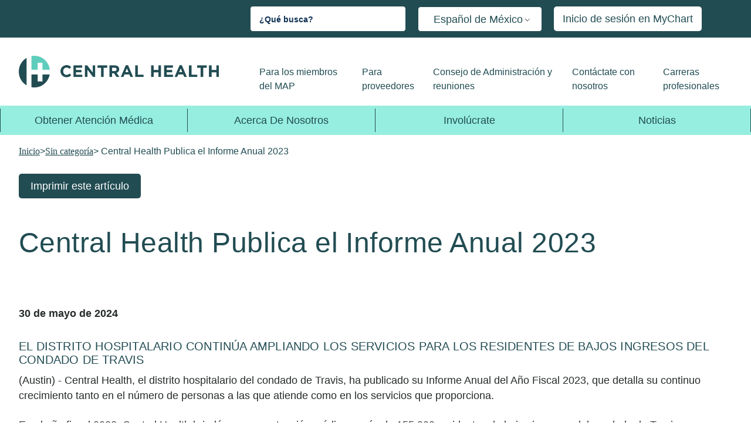

--- FILE ---
content_type: text/css
request_url: https://staging.centralhealth.net/wp-content/themes/centralhealth-1625761209/build/css/style.css?ver=1.1.0
body_size: 24982
content:
 html {
            font-size: 100%;
            line-height: 1.5
        }

        @media print {
            html {
                font-size: 12pt
            }
        }

        body {
            text-rendering: optimizeLegibility
        }

        h1 {
            font-size: 100px;
            font-size: 6.25rem;
            letter-spacing: .0777em
        }

        h1,
        h2 {
            font-weight: 400
        }

        h2 {
            font-size: 72px;
            font-size: 4.5rem;
            letter-spacing: .07764em
        }

        h3 {
            font-size: 36px;
            font-size: 2.25rem;
            letter-spacing: .01556em
        }

        h3,
        h4 {
            font-weight: 400
        }

        h4 {
            font-size: 30px;
            font-size: 1.875rem;
            letter-spacing: .07767em
        }

        h5 {
            font-size: 24px;
            font-size: 1.5rem;
            letter-spacing: .0775em
        }

        h5,
        h6 {
            font-weight: 400
        }

        h6 {
            font-size: 16px;
            font-size: 1rem
        }

        .content h1 {
            font-size: 100px;
            font-size: 6.25rem;
            font-weight: 400;
            letter-spacing: .0777em
        }

        .content h2 {
            font-size: 72px;
            font-size: 4.5rem;
            font-weight: 400;
            letter-spacing: .07764em
        }

        .content h3 {
            font-size: 36px;
            font-size: 2.25rem;
            font-weight: 400;
            letter-spacing: .01556em
        }

        .gutenberg-page .entry-header {
            margin-bottom: 60px;
            text-align: center
        }

        .gutenberg-page .comment-content .wp-block-button,
        .gutenberg-page .comment-content .wp-block-cover-image,
        .gutenberg-page .comment-content .wp-block-latest-posts,
        .gutenberg-page .comment-content .wp-block-quote.is-large,
        .gutenberg-page .comment-content .wp-block-video,
        .gutenberg-page .comment-content ul.wp-block-gallery,
        .gutenberg-page .entry-content .wp-block-button,
        .gutenberg-page .entry-content .wp-block-cover-image,
        .gutenberg-page .entry-content .wp-block-latest-posts,
        .gutenberg-page .entry-content .wp-block-quote.is-large,
        .gutenberg-page .entry-content .wp-block-video,
        .gutenberg-page .entry-content ul.wp-block-gallery,
        .gutenberg-page .wp-block-audio,
        .gutenberg-page .wp-block-categories,
        .gutenberg-page .wp-block-code,
        .gutenberg-page .wp-block-columns,
        .gutenberg-page .wp-block-embed,
        .gutenberg-page .wp-block-image,
        .gutenberg-page .wp-block-preformatted,
        .gutenberg-page .wp-block-table,
        .gutenberg-page .wp-block-text-columns,
        .gutenberg-page .wp-block-verse,
        .gutenberg-page blockquote.wp-block-quote,
        .gutenberg-page p.wp-block-subhead {
            margin-bottom: 1.5rem
        }

        .gutenberg-page .wp-block-columns .wp-block-image,
        .gutenberg-page .wp-block-columns p:last-child,
        .gutenberg-page .wp-block-text-columns p:last-child {
            margin-bottom: 0
        }

        .gutenberg-page .wp-block-categories.aligncenter,
        .gutenberg-page .wp-block-latest-posts.aligncenter {
            text-align: left
        }

        .gutenberg-page blockquote {
            margin-left: 0
        }

        .gutenberg-page blockquote:before {
            display: none
        }

        .gutenberg-page blockquote p {
            margin-bottom: .5rem
        }

        .gutenberg-page tbody {
            border-bottom: none
        }

        .gutenberg-page td {
            border: 1px solid #444
        }

        .gutenberg-page td:first-child,
        .gutenberg-page th:first-child {
            padding-left: 8px
        }

        .gutenberg-page .wp-block-quote:not(.is-large) {
            padding-left: 16px;
            border-left: 4px solid #000
        }

        .gutenberg-page .wp-block-quote cite {
            font-weight: 700
        }

        .gutenberg-page code,
        .gutenberg-page kbd,
        .gutenberg-page pre,
        .gutenberg-page samp {
            font-size: 16px
        }

        .gutenberg-page .comment-content ul.wp-block-gallery,
        .gutenberg-page .entry-content ul.wp-block-gallery {
            margin-left: 0
        }

        .gutenberg-page .comment-content .wp-block-button .wp-block-button__link,
        .gutenberg-page .entry-content .wp-block-button .wp-block-button__link {
            padding: 1rem 2rem;
            border-radius: 0;
            font-size: 16px;
            font-weight: 600;
            line-height: 1
        }

        .gutenberg-page .comment-content .wp-block-button__link:not(.has-background),
        .gutenberg-page .entry-content .wp-block-button__link:not(.has-background) {
            background-color: #333;
            margin-bottom: 1.5rem;
            text-align: center
        }

        .gutenberg-page .comment-content .wp-block-quote.is-large cite,
        .gutenberg-page .comment-content .wp-block-quote.is-large footer,
        .gutenberg-page .entry-content .wp-block-quote.is-large cite,
        .gutenberg-page .entry-content .wp-block-quote.is-large footer {
            display: block
        }

        .gutenberg-page .comment-content .wp-block-table,
        .gutenberg-page .entry-content .wp-block-table {
            display: table
        }

        .gutenberg-page .comment-content code,
        .gutenberg-page .entry-content code {
            display: block;
            padding: 1.25rem 2.25rem;
            border: 1px solid #e2e4e7;
            border-radius: 4px;
            background-color: transparent
        }

        @media (min-width:48.0625em) {
            .gutenberg-page .alignfull {
                margin-left: calc(50% - 50vw);
                margin-right: calc(50% - 50vw);
                width: auto;
                max-width: 1000%
            }

            .gutenberg-page .alignwide {
                margin-left: calc(25% - 25vw);
                margin-right: calc(25% - 25vw);
                width: auto;
                max-width: 1000%
            }

            .gutenberg-page .alignfull img,
            .gutenberg-page .alignwide img {
                display: block;
                margin: 0 auto
            }
        }

        @media (max-width:30em) {

            .comment-content .wp-block-columns,
            .entry-content .wp-block-columns {
                display: block
            }

            .comment-content .wp-block-columns>:not(:last-child),
            .entry-content .wp-block-columns>:not(:last-child) {
                margin-bottom: .75rem
            }

            .comment-content .wp-block-text-columns,
            .entry-content .wp-block-text-columns {
                flex-direction: column
            }

            .comment-content .wp-block-text-columns .wp-block-column,
            .entry-content .wp-block-text-columns .wp-block-column {
                margin: 0
            }

            .comment-content .wp-block-text-columns .wp-block-column:not(:last-child),
            .entry-content .wp-block-text-columns .wp-block-column:not(:last-child) {
                margin-bottom: 3rem
            }

            .comment-content .wp-block-text-columns.columns-2 .wp-block-column,
            .entry-content .wp-block-text-columns.columns-2 .wp-block-column {
                width: 100%
            }
        }

        .menu .menu-item:focus {
            position: static
        }

        .menu .menu-item.sf-hover>ul.sub-menu,
        .menu .menu-item>a:focus+ul.sub-menu {
            left: auto;
            opacity: 1
        }

        .screen-reader-shortcut,
        .screen-reader-text,
        .screen-reader-text span {
            border: 0;
            clip: rect(0, 0, 0, 0);
            height: 1px;
            overflow: hidden;
            position: absolute !important;
            width: 1px;
            word-wrap: normal !important
        }

        .genesis-nav-menu .search input[type=submit]:focus,
        .screen-reader-shortcut:focus,
        .screen-reader-text:focus,
        .widget_search input[type=submit]:focus {
            background: #fff;
            box-shadow: 0 0 2px 2px rgba(0, 0, 0, .6);
            clip: auto !important;
            color: #333;
            display: block;
            font-size: 1em;
            font-weight: 700;
            height: auto;
            padding: 15px 23px 14px;
            text-decoration: none;
            width: auto;
            z-index: 100000
        }

        .more-link {
            position: relative
        }

        .genesis-skip-link {
            margin: 0
        }

        .genesis-skip-link li {
            height: 0;
            list-style: none;
            width: 0
        }

        :focus {
            color: #333;
            outline: 1px solid #ccc
        }

        .no-js .hide-no-js {
            display: none !important
        }

        .btn,
        .button,
        .comment-reply a.comment-reply-link,
        .gutenberg-page .comment-content .wp-block-button__link:not(.has-background) .wp-block-button__link,
        .gutenberg-page .entry-content .wp-block-button__link:not(.has-background) .wp-block-button__link,
        button,
        input[class*=submit],
        input[type=button],
        input[type=reset],
        input[type=submit] {
            display: inline-block;
            width: auto;
            border: none;
            border-radius: 0;
            text-align: center;
            line-height: 1;
            background-color: #dadada;
            color: #fff;
            padding: .75rem;
            cursor: pointer
        }

        .btn.block,
        .button.block,
        .comment-reply a.comment-reply-link.block,
        .gutenberg-page .comment-content .wp-block-button__link:not(.has-background) .block.wp-block-button__link,
        .gutenberg-page .entry-content .wp-block-button__link:not(.has-background) .block.wp-block-button__link,
        button.block,
        input.block[type=button],
        input.block[type=reset],
        input.block[type=submit],
        input[class*=submit].block {
            display: block;
            margin-right: auto;
            margin-left: auto
        }

        .wp-caption,
        embed,
        iframe,
        img,
        object,
        video {
            max-width: 100%
        }

        img {
            width: auto;
            height: auto
        }

        .aligncenter,
        img.aligncenter {
            display: block;
            margin: 0 auto 1.5rem
        }

        .alignleft {
            float: left;
            text-align: left
        }

        .alignright {
            float: right;
            text-align: right
        }

        .wp-caption.alignleft,
        img.alignleft {
            margin-right: 1.5rem;
            margin-bottom: 1.5rem
        }

        .wp-caption.alignright,
        img.alignright {
            margin-bottom: 1.5rem;
            margin-left: 1.5rem
        }

        .wp-caption {
            width: auto
        }

        .wp-caption p {
            margin-bottom: 0
        }

        .wp-caption-text {
            margin: 0;
            text-align: center
        }

        .breadcrumbs-explore-container {
            display: flex;
            max-width: 80rem;
            margin: 0 auto;
            padding: 0 2rem
        }

        .breadcrumbs-explore-container .breadcrumb {
            display: flex;
            justify-content: flex-start;
            align-items: center;
            color: #20558a;
            font-family: Lato, "sans-serif";
            text-decoration: underline;
            font-weight: 700;
            margin: 0;
            flex: 1
        }

        .breadcrumbs-explore-container .breadcrumb a {
            text-transform: none !important
        }

        .breadcrumb,
        .breadcrumb-link {
            text-transform: none !important;
            font-family: Lato, "sans-serif" !important
        }

        .breadcrumb {
            text-decoration: unset !important
        }

        .explore-container {
            display: flex;
            flex-direction: column;
            align-items: flex-end;
            position: relative;
            z-index: 999999999;
            text-transform: uppercase;
            font-weight: 700;
            max-width: 80rem;
            margin: 0 auto
        }

        .explore-container .explore-container__hamburger-menu {
            display: flex;
            flex-direction: row;
            cursor: pointer;
            color: #20558a;
            font-family: Lato, "sans-serif";
            font-weight: 700;
            text-transform: uppercase
        }

        .explore-container .explore-container__hamburger-menu .explore-container__hamburger-menu__text {
            color: #20558a
        }

        .explore-container .explore-container__hamburger-menu .explore-container__hamburger-menu__text:focus {
            outline: 1px dotted #000
        }

        .explore-container .explore-container__hamburger-menu .explore-container__hamburger-menu__icon {
            margin-left: .5rem;
            color: #20558a
        }

        .explore-container .grow {
            transition: max-height .25s ease-in;
            position: absolute;
            top: 0;
            display: unset !important
        }

        .explore-container .explore-container__dropdown-menu-container {
            position: absolute;
            background-color: #dadada;
            color: #20558a;
            top: 0;
            width: 20rem;
            display: none;
            font-family: Lato, "sans-serif";
            padding-bottom: 1.2rem
        }

        .explore-container .explore-container__dropdown-menu-container li a {
            text-decoration: none;
            font-family: Lato, "sans-serif"
        }

        .explore-container .explore-container__dropdown-menu-container li a:hover {
            text-decoration: underline
        }

        .explore-container .explore-container__dropdown-menu-container__nav-menu-x-container {
            background-color: #dadada;
            color: #20558a;
            top: 0;
            height: 1rem;
            cursor: pointer;
            margin: 0 1.5rem;
            padding: .5rem 0 .8rem;
            display: flex;
            border-bottom: 4px solid #20558a;
            position: relative
        }

        .explore-container .explore-container__dropdown-menu-container__nav-menu-x-container .nav-menu-x-container__title-container {
            margin-right: 1rem
        }

        .explore-container .explore-container__dropdown-menu-container__nav-menu-x-container .nav-menu-x-container__x-container {
            display: flex;
            position: absolute;
            top: .7rem;
            right: .2rem
        }

        .explore-container .explore-container__dropdown-menu-container__nav-menu-x-container .nav-menu-x-container__x-container:focus {
            outline: 1px dotted #000
        }

        .explore-container .explore-container__dropdown-menu-container__nav-menu-x-container .nav-menu-x-container__x-container img {
            height: .8rem;
            width: .8rem
        }

        .explore-container .menu {
            list-style-type: none;
            padding: 0 1.5rem;
            text-transform: uppercase
        }

        .explore-container .menu>.menu-item {
            border-bottom: 3px solid #a1a1a1
        }

        .explore-container .menu>.menu-item:not(.menu-item-has-children) {
            padding-bottom: .8rem
        }

        .explore-container .menu-item {
            list-style-type: none;
            margin-bottom: .8rem
        }

        .explore-container .menu-item a {
            color: #20558a;
            text-transform: uppercase
        }

        .explore-container .menu-item a:after {
            content: url(../../build/images/blue_caret_right.png);
            margin-left: .5rem
        }

        .explore-container .menu-item .menu-item {
            border-bottom: none
        }

        .explore-container .sub-menu {
            padding-left: 1rem
        }

        .explore-container .sub-menu .menu-item {
            padding-bottom: 0 !important
        }

        .explore-container .menu-item.menu-item-has-children a {
            display: block;
            margin-bottom: .5rem
        }

        .explore-container .menu-item.menu-item-has-children .sub-menu a {
            text-decoration: underline
        }

        @media only screen and (max-width:1025px) {
            .breadcrumbs-explore-container {
                padding: 0 2rem
            }
        }

        @media only screen and (max-width:600px) {
            .breadcrumbs-explore-container {
                padding: 0;
                display: flex;
                justify-content: center
            }

            .breadcrumbs-explore-container .explore-container {
                margin: unset
            }

            .breadcrumbs-explore-container .explore-container__dropdown-menu-container.grow {
                position: fixed;
                top: 0;
                width: 100vw;
                left: 0;
                height: 100vh;
                padding-top: 1rem;
                padding-bottom: 4rem;
                overflow-y: scroll
            }

            .breadcrumbs-explore-container .explore-container__dropdown-menu-container.grow .menu {
                margin-bottom: 6rem
            }

            .breadcrumb {
                display: none !important
            }
        }

        .recent-news-container {
            display: flex;
            flex-direction: column;
            max-width: 80rem;
            margin: 0 auto;
            padding: 4rem 2rem
        }

        .recent-news-container .recent-news-container__heading-container h5 {
            font-size: 2rem;
            text-transform: uppercase;
            color: #20558a;
            font-family: Oswald, "sans-serif";
            margin: 0 0 2rem
        }

        .recent-news-container .recent-news-container__related-articles-container {
            display: -ms-grid;
            display: grid;
            -ms-grid-columns: 1fr 1fr 1fr 1fr;
            grid-template-columns: 1fr 1fr 1fr 1fr
        }

        .recent-news-container .recent-news-container__related-articles-container__article {
            display: flex;
            flex-direction: column;
            position: relative
        }

        .recent-news-container .recent-news-container__related-articles-container__article .recent-news-container__related-articles-container__article__heading-container {
            padding: 0 .5rem
        }

        .recent-news-container .recent-news-container__related-articles-container__article .recent-news-container__related-articles-container__article__heading-container__heading {
            font-family: Lato, "sans-serif";
            font-weight: 700;
            text-transform: uppercase;
            font-size: 1rem;
            color: #515151;
            margin: 1rem 0 0;
            max-width: 35ch;
            white-space: nowrap;
            overflow: hidden;
            text-overflow: ellipsis
        }

        @media only screen and (max-width:1305px) {
            .recent-news-container .recent-news-container__related-articles-container__article .recent-news-container__related-articles-container__article__heading-container__heading {
                max-width: 20ch
            }
        }

        .recent-news-container .recent-news-container__related-articles-container__article .recent-news-container__related-articles-container__article__article-img {
            height: 12rem;
            width: 18rem;
            display: flex;
            justify-content: center;
            align-items: center;
            object-fit: cover
        }

        .recent-news-container .recent-news-container__related-articles-container__article .recent-news-container__related-articles-container__article__article-text-container {
            padding: .5rem;
            margin-bottom: .5rem
        }

        .recent-news-container .recent-news-container__related-articles-container__article .recent-news-container__related-articles-container__article__article-text-container__text {
            font-family: Lato, "sans-serif";
            color: #20558a;
            text-transform: none
        }

        .recent-news-container .recent-news-container__related-articles-container__article .recent-news-container__related-articles-container__article__button-container {
            width: 95%;
            border-bottom: .3rem solid #20558a;
            padding-left: .5rem;
            padding-right: .5rem;
            bottom: 0;
            display: flex;
            justify-content: flex-end;
            margin-top: auto
        }

        .recent-news-container .recent-news-container__related-articles-container__article .recent-news-container__related-articles-container__article__button-container .recent-news-container__related-articles-container__article__button-container__button {
            text-transform: uppercase;
            font-family: Lato, "sans-serif";
            font-weight: 700;
            color: #20558a;
            text-decoration: none
        }

        .recent-news-container .recent-news-container__related-articles-container__article .recent-news-container__related-articles-container__article__button-container .recent-news-container__related-articles-container__article__button-container__button:after {
            content: url(../../build/images/blue_caret_right.png);
            margin-left: .5rem
        }

        .recent-news-container .recent-news-container__related-articles-container__article+.recent-news-container__related-articles-container__article {
            margin-left: 1rem
        }

        @media only screen and (max-width:1025px) {
            .recent-news-container {
                padding: 4rem 2rem
            }

            .recent-news-container .recent-news-container__related-articles-container {
                -ms-grid-columns: 1fr 1fr;
                grid-template-columns: 1fr 1fr
            }

            .recent-news-container__related-articles-container__article__heading-container__heading {
                font-family: Lato, "sans-serif";
                font-weight: 700;
                text-transform: uppercase;
                font-size: 1rem;
                color: #515151;
                margin: 1rem 0 0;
                max-width: 30ch;
                white-space: nowrap;
                overflow: hidden;
                text-overflow: ellipsis
            }
        }

        @media only screen and (max-width:600px) {
            .recent-news-container {
                flex-direction: column;
                margin: 4rem 0
            }

            .recent-news-container .recent-news-container__related-articles-container {
                flex-direction: column;
                align-items: center;
                justify-content: space-between;
                -ms-grid-columns: 1fr;
                grid-template-columns: 1fr
            }

            .recent-news-container .recent-news-container__related-articles-container__article {
                margin-left: 0 !important;
                margin-bottom: 2rem
            }

            .recent-news-container .recent-news-container__related-articles-container__article .recent-news-container__related-articles-container__article {
                margin-bottom: 3rem;
                padding: 0 1.5rem
            }

            .recent-news-container .recent-news-container__related-articles-container__article .recent-news-container__related-articles-container__article__article-img {
                width: 100% !important
            }

            .recent-news-container .recent-news-container__related-articles-container__article .recent-news-container__related-articles-container__article__article-text-container {
                padding: 0 !important
            }

            .recent-news-container .recent-news-container__related-articles-container__article .recent-news-container__related-articles-container__article__button-container {
                width: unset !important
            }

            .recent-news-container .recent-news-container__related-articles-container__article .recent-news-container__related-articles-container__article__heading-container {
                padding: 0
            }

            .recent-news-container .recent-news-container__related-articles-container__article .recent-news-container__related-articles-container__article__heading-container__heading {
                font-family: Lato, "sans-serif";
                font-weight: 700;
                text-transform: uppercase;
                font-size: 1rem;
                color: #515151;
                margin: 1rem 0 0;
                max-width: 30ch;
                white-space: nowrap;
                overflow: hidden;
                text-overflow: ellipsis
            }
        }

        .full-width-hero-container {
            width: 100%;
            background-position: 50%;
            background-repeat: no-repeat;
            background-size: cover;
            position: relative
        }

        .full-width-hero-container .full-width-hero-container__wrap {
            max-width: 80rem;
            margin: 0 auto
        }

        .full-width-hero-container .full-width-hero-container__content-container {
            position: relative;
            z-index: 1;
            display: flex;
            flex-direction: column;
            padding: 2rem 0 2.1rem;
            max-width: 80rem;
            margin: 0 auto
        }

        .full-width-hero-container .full-width-hero-container__content-container .full-width-hero-container__content-container__heading-container {
            padding: 0 2rem
        }

        .full-width-hero-container .full-width-hero-container__content-container .full-width-hero-container__content-container__heading-container h1 {
            margin: 0;
            line-height: .9
        }

        .full-width-hero-container .full-width-hero-container__content-container .full-width-hero-container__content-container__text-container {
            padding: 2.1rem 0 0 2rem
        }

        @media only screen and (max-width:600px) {
            .full-width-hero-container .full-width-hero-container__content-container .full-width-hero-container__content-container__text-container {
                padding: 2.1rem 0 0
            }
        }

        .full-width-hero-container .full-width-hero-container__content-container .full-width-hero-container__content-container__text-container p {
            margin: 0;
            padding: 0;
            font-family: Lato, "sans-serif";
            text-transform: unset;
            font-size: 1.5rem;
            color: #fff
        }

        .full-width-hero-container .full-width-hero-container__content-container .full-width-hero-container__content-container__button-container {
            padding: 2.1rem 0 0 2rem
        }

        @media only screen and (max-width:600px) {
            .full-width-hero-container .full-width-hero-container__content-container .full-width-hero-container__content-container__button-container {
                padding: 2.1rem 0 0
            }
        }

        .full-width-hero-container .full-width-hero-container__content-container .full-width-hero-container__content-container__button-container a {
            padding: 1rem;
            font-family: Lato, "sans-serif";
            text-align: center;
            display: table-cell;
            vertical-align: middle;
            text-decoration: none
        }

        .full-width-hero-container .full-width-hero-container__wrap__cards-container {
            background-color: #fff;
            padding: 2rem 1rem 0;
            width: 30rem
        }

        .full-width-hero-container .full-width-hero-container__wrap__cards-container .full-width-hero-container__two-cards-content-container__text-container__subheading-container {
            margin: 0;
            padding: 0 0 1.5rem
        }

        .full-width-hero-container .full-width-hero-container__wrap__cards-container .full-width-hero-container__two-cards-content-container__text-container__subheading-container h2 {
            margin: 0;
            padding: 0;
            text-transform: uppercase;
            color: #20558a;
            font-size: 2rem
        }

        .full-width-hero-container .full-width-hero-container__wrap__cards-container .full-width-hero-container__two-cards-content-container__card-container {
            flex: 1;
            display: flex;
            flex-direction: row
        }

        .full-width-hero-container .full-width-hero-container__wrap__cards-container .full-width-hero-container__two-cards-content-container__card-container .full-width-hero-container__two-cards-content-container__card-container__card+.full-width-hero-container__two-cards-content-container__card-container__card {
            margin-left: 1rem
        }

        .full-width-hero-container .full-width-hero-container__wrap__cards-container .full-width-hero-container__two-cards-content-container__card-container .full-width-hero-container__two-cards-content-container__card-container__card {
            flex: 1;
            text-align: center;
            display: flex;
            flex-direction: column;
            justify-content: center;
            padding: 1rem
        }

        .full-width-hero-container .full-width-hero-container__wrap__cards-container .full-width-hero-container__two-cards-content-container__card-container .full-width-hero-container__two-cards-content-container__card-container__card .full-width-hero-container__two-cards-content-container__card-container__card__title-container {
            margin-bottom: .5rem;
            color: #fff
        }

        .full-width-hero-container .full-width-hero-container__wrap__cards-container .full-width-hero-container__two-cards-content-container__card-container .full-width-hero-container__two-cards-content-container__card-container__card .full-width-hero-container__two-cards-content-container__card-container__card__title-container p {
            font-family: Oswald, "sans-serif";
            font-size: 1.5rem;
            text-align: left;
            margin: 0;
            text-transform: uppercase;
            color: #fff
        }

        .full-width-hero-container .full-width-hero-container__wrap__cards-container .full-width-hero-container__two-cards-content-container__card-container .full-width-hero-container__two-cards-content-container__card-container__card .full-width-hero-container__two-cards-content-container__card-container__card__button-container {
            padding-top: .5rem;
            text-align: left;
            border-top: 4px solid #fff;
            margin-top: auto
        }

        .full-width-hero-container .full-width-hero-container__wrap__cards-container .full-width-hero-container__two-cards-content-container__card-container .full-width-hero-container__two-cards-content-container__card-container__card .full-width-hero-container__two-cards-content-container__card-container__card__button-container a {
            color: #fff !important;
            text-transform: uppercase;
            text-align: left;
            font-family: Oswald, "sans-serif";
            font-size: 1.5rem;
            color: #000;
            font-weight: 400;
            text-decoration: none
        }

        .full-width-hero-container .full-width-hero-container__two-cards-content-container {
            position: relative;
            display: flex;
            flex-direction: column;
            padding: 0 2rem
        }

        .full-width-hero-container .full-width-hero-container__two-cards-content-container .full-width-hero-container__two-cards-content-container__text-container {
            flex: 1;
            color: #fff;
            padding-bottom: 2rem
        }

        .full-width-hero-container .full-width-hero-container__two-cards-content-container .full-width-hero-container__two-cards-content-container__text-container .full-width-hero-container__two-cards-content-container__text-container__heading-container {
            margin: 0;
            padding: 0
        }

        .full-width-hero-container .full-width-hero-container__two-cards-content-container .full-width-hero-container__two-cards-content-container__text-container .full-width-hero-container__two-cards-content-container__text-container__heading-container h1 {
            margin: 0;
            padding: 0;
            text-transform: uppercase;
            color: #fff
        }

        .full-width-hero-container .full-width-hero-container__two-cards-content-container .full-width-hero-container__two-cards-content-container__text-container .full-width-hero-container__two-cards-content-container__text-container__paragraph-container {
            margin: 0;
            padding: 0
        }

        .full-width-hero-container .full-width-hero-container__two-cards-content-container .full-width-hero-container__two-cards-content-container__text-container .full-width-hero-container__two-cards-content-container__text-container__paragraph-container p {
            margin: 0;
            padding: 0;
            font-family: Lato, "sans-serif";
            text-transform: unset;
            font-size: 1.5rem;
            color: #fff
        }

        .full-width-hero-container .full-width-hero-container__four-cards-column {
            z-index: 1;
            width: 50%;
            height: 100%;
            display: flex;
            justify-content: center;
            align-items: center
        }

        @media screen and (min-width:1027px) and (max-width:1200px) {
            .full-width-hero-container .full-width-hero-container__four-cards-column {
                width: 60%
            }
        }

        .full-width-hero-container .full-width-hero-container__four-cards-content-container {
            position: relative;
            z-index: 1;
            display: -ms-grid;
            display: grid;
            -ms-grid-columns: 1fr 1fr;
            grid-template-columns: 1fr 1fr;
            background-color: #fff;
            padding: .6rem;
            margin: 2rem 2rem 2rem 6rem
        }

        .full-width-hero-container .full-width-hero-container__four-cards-content-container .full-width-hero-container__four-cards-content-container__card-wrap {
            padding: .3rem;
            display: block;
            text-decoration: none
        }

        .full-width-hero-container .full-width-hero-container__four-cards-content-container .full-width-hero-container__four-cards-content-container__card {
            text-align: center;
            display: flex;
            flex-direction: column;
            justify-content: flex-end;
            align-items: center;
            box-sizing: border-box;
            height: 18rem;
            width: 18rem;
            background-repeat: no-repeat;
            background-position: 50%;
            background-size: 100%;
            padding: .8rem
        }

        .full-width-hero-container .full-width-hero-container__four-cards-content-container .full-width-hero-container__four-cards-content-container__card:first-child {
            border-right: .4rem solid #fff;
            border-bottom: .4rem solid #fff
        }

        .full-width-hero-container .full-width-hero-container__four-cards-content-container .full-width-hero-container__four-cards-content-container__card:nth-child(2) {
            border-left: .4rem solid #fff;
            border-bottom: .4rem solid #fff
        }

        .full-width-hero-container .full-width-hero-container__four-cards-content-container .full-width-hero-container__four-cards-content-container__card:nth-child(3) {
            border-right: .4rem solid #fff;
            border-top: .4rem solid #fff
        }

        .full-width-hero-container .full-width-hero-container__four-cards-content-container .full-width-hero-container__four-cards-content-container__card:nth-child(4) {
            border-left: .4rem solid #fff;
            border-top: .4rem solid #fff
        }

        .full-width-hero-container .full-width-hero-container__four-cards-content-container .full-width-hero-container__four-cards-content-container__card__title-icon-container {
            display: flex;
            width: 100%;
            justify-content: flex-end;
            align-items: flex-end
        }

        .full-width-hero-container .full-width-hero-container__four-cards-content-container .full-width-hero-container__four-cards-content-container__card__title-icon-container .full-width-hero-container__four-cards-content-container__card__title-icon-container__icon-container {
            height: 7rem;
            width: 7rem;
            text-align: center;
            display: flex;
            flex-direction: row;
            align-items: flex-end;
            justify-content: center
        }

        .full-width-hero-container .full-width-hero-container__four-cards-content-container .full-width-hero-container__four-cards-content-container__card__title-icon-container .full-width-hero-container__four-cards-content-container__card__title-icon-container__title-container {
            padding: 0;
            color: #fff;
            text-transform: uppercase;
            text-align: left;
            display: flex;
            flex-direction: row;
            align-items: flex-end;
            justify-content: center
        }

        .full-width-hero-container .full-width-hero-container__four-cards-content-container .full-width-hero-container__four-cards-content-container__card__title-icon-container .full-width-hero-container__four-cards-content-container__card__title-icon-container__title-container .full-width-hero-container__four-cards-content-container__card__title-icon-container__title-container__title {
            margin: 0 1rem;
            color: #fff;
            text-transform: uppercase;
            font-size: 2rem;
            font-family: Oswald, "sans-serif";
            font-weight: 400;
            letter-spacing: rem(.6);
            line-height: 1
        }

        .full-width-hero-container .full-width-hero-container__four-cards-content-container .full-width-hero-container__four-cards-content-container__card__title-icon-container .full-width-hero-container__four-cards-content-container__card__title-icon-container__arrow-container {
            display: flex;
            justify-content: flex-end;
            align-items: flex-end
        }

        .full-width-hero-container .full-width-hero-container__four-cards-content-container .full-width-hero-container__four-cards-content-container__card__title-icon-container .full-width-hero-container__four-cards-content-container__card__title-icon-container__arrow-container img {
            max-width: none
        }

        @media only screen and (max-width:1025px) {
            .full-width-hero-container {
                padding: 2rem;
                width: unset !important;
                display: flex
            }

            .full-width-hero-container .full-width-hero-container__wrap {
                margin-bottom: 3rem
            }

            .full-width-hero-container .full-width-hero-container__content-container .full-width-hero-container__content-container__heading-container,
            .full-width-hero-container .full-width-hero-container__two-cards-content-container {
                padding: 0 2rem
            }

            .full-width-hero-container .full-width-hero-container__two-cards-content-container .full-width-hero-container__wrap__cards-container {
                width: unset !important;
                margin-bottom: -5rem
            }

            .full-width-hero-container .full-width-hero-container__two-cards-content-container .full-width-hero-container__two-cards-content-container__text-container {
                padding: 1rem 2rem
            }

            .full-width-hero-container .full-width-hero-container__two-cards-content-container .full-width-hero-container__two-cards-content-container__text-container__heading-container h1 {
                font-size: 3rem
            }

            .full-width-hero-container .full-width-hero-container__two-cards-content-container .full-width-hero-container__two-cards-content-container__card-container .full-width-hero-container__two-cards-content-container__card-container__card+.full-width-hero-container__two-cards-content-container__card-container__card {
                margin-left: 0
            }

            .full-width-hero-container .full-width-hero-container__four-cards-column {
                width: unset !important
            }

            .full-width-hero-container .full-width-hero-container__four-cards-content-container {
                padding: .3rem;
                margin: 2rem
            }

            .full-width-hero-container .full-width-hero-container__four-cards-content-container .full-width-hero-container__four-cards-content-container__card {
                height: 10rem !important;
                width: 10rem !important
            }

            .full-width-hero-container .full-width-hero-container__four-cards-content-container .full-width-hero-container__four-cards-content-container__card:first-child {
                border-right: .2rem solid #fff;
                border-bottom: .2rem solid #fff
            }

            .full-width-hero-container .full-width-hero-container__four-cards-content-container .full-width-hero-container__four-cards-content-container__card:nth-child(2) {
                border-left: .2rem solid #fff;
                border-bottom: .2rem solid #fff
            }

            .full-width-hero-container .full-width-hero-container__four-cards-content-container .full-width-hero-container__four-cards-content-container__card:nth-child(3) {
                border-right: .2rem solid #fff;
                border-top: .2rem solid #fff
            }

            .full-width-hero-container .full-width-hero-container__four-cards-content-container .full-width-hero-container__four-cards-content-container__card:nth-child(4) {
                border-left: .2rem solid #fff;
                border-top: .2rem solid #fff
            }

            .full-width-hero-container .full-width-hero-container__four-cards-content-container__card__title-icon-container__title-container__title {
                margin: 0 1rem;
                color: #fff;
                text-transform: uppercase;
                font-size: 1.2rem !important;
                font-family: Oswald, "sans-serif";
                font-weight: 400;
                letter-spacing: rem(.6);
                line-height: 1
            }
        }

        @media only screen and (max-width:600px) {
            .full-width-hero-container {
                height: unset;
                padding: 0
            }

            .full-width-hero-container .full-width-hero-container__wrap {
                margin-bottom: 3rem
            }

            .full-width-hero-container .full-width-hero-container__content-container {
                justify-content: center;
                margin-left: 0;
                align-items: center;
                padding-top: 1rem;
                padding-bottom: 1rem
            }

            .full-width-hero-container .full-width-hero-container__content-container .full-width-hero-container__content-container__heading-container {
                text-align: center;
                padding: 0 1rem
            }

            .full-width-hero-container .full-width-hero-container__content-container .full-width-hero-container__content-container__heading-container h1 {
                font-size: 3rem;
                line-height: 4rem
            }

            .full-width-hero-container .full-width-hero-container__content-container .full-width-hero-container__content-container__text-container {
                padding: 2rem
            }

            .full-width-hero-container .full-width-hero-container__content-container .full-width-hero-container__content-container__text-container p {
                width: 100%
            }

            .full-width-hero-container .full-width-hero-container__two-cards-content-container {
                padding: 0 1rem
            }

            .full-width-hero-container .full-width-hero-container__two-cards-content-container .full-width-hero-container__two-cards-content-container__text-container {
                padding: 1rem
            }

            .full-width-hero-container .full-width-hero-container__two-cards-content-container .full-width-hero-container__wrap__cards-container {
                margin-bottom: -3rem
            }

            .full-width-hero-container .full-width-hero-container__two-cards-content-container .full-width-hero-container__two-cards-content-container__card-container {
                flex-direction: column
            }

            .full-width-hero-container .full-width-hero-container__two-cards-content-container .full-width-hero-container__two-cards-content-container__card-container .full-width-hero-container__two-cards-content-container__card-container__card+.full-width-hero-container__two-cards-content-container__card-container__card {
                margin-top: 1rem
            }

            .full-width-hero-container .full-width-hero-container__four-cards-column {
                width: 100% !important
            }

            .full-width-hero-container .full-width-hero-container__four-cards-column .full-width-hero-container__four-cards-content-container {
                width: 100%;
                -ms-grid-columns: 1fr;
                grid-template-columns: 1fr;
                z-index: 0;
                margin: 0
            }

            .full-width-hero-container .full-width-hero-container__four-cards-column .full-width-hero-container__four-cards-content-container .full-width-hero-container__four-cards-content-container__card-wrap .full-width-hero-container__four-cards-content-container__card {
                height: 288px !important;
                width: 100% !important
            }

            .full-width-hero-container .full-width-hero-container__four-cards-column .full-width-hero-container__four-cards-content-container .full-width-hero-container__four-cards-content-container__card__title-icon-container__icon-container {
                width: 4rem
            }

            .full-width-hero-container .full-width-hero-container__four-cards-column .full-width-hero-container__four-cards-content-container .full-width-hero-container__four-cards-content-container__card__title-icon-container__title-container {
                width: 65%
            }

            .full-width-hero-container .full-width-hero-container__four-cards-column .full-width-hero-container__four-cards-content-container .full-width-hero-container__four-cards-content-container__card__title-icon-container__title-container__title {
                margin: 0 1rem;
                color: #fff;
                text-transform: uppercase;
                font-size: 2.5rem !important;
                font-family: Oswald, "sans-serif";
                font-weight: 400;
                letter-spacing: rem(.6);
                line-height: 1
            }
        }

        .notification-banner {
            position: relative;
            top: 0;
            padding-top: 1rem;
            padding-left: 2rem;
            padding-bottom: 1rem;
            display: flex;
            flex-direction: column
        }

        @media only screen and (max-width:600px) {
            .notification-banner {
                flex-direction: column;
                padding: 1rem;
                text-align: center
            }
        }

        .notification-banner__top-row h3 {
            font-family: Oswald, "sans-serif";
            font-style: normal;
            font-weight: 400;
            font-size: rem(35);
            line-height: rem(42);
            margin: 0;
            text-transform: uppercase
        }

        @media only screen and (max-width:600px) {
            .notification-banner__top-row h3 {
                font-size: rem(22)
            }
        }

        .notification-banner__center-row {
            display: flex;
            flex-direction: row;
            align-items: center;
            margin-top: 1rem
        }

        .notification-banner__center-row p {
            font-family: Lato, "sans-serif";
            font-style: normal;
            font-weight: 800;
            font-size: rem(28);
            line-height: rem(34);
            margin: 0
        }

        .notification-banner__bottom-row {
            display: flex;
            flex-direction: row;
            margin-top: 1rem
        }

        .notification-banner__bottom-row .bottom-row__link {
            font-family: Lato, "sans-serif";
            font-style: normal;
            font-weight: 400;
            font-size: 1.2rem;
            text-decoration: none;
            display: flex;
            justify-content: center;
            align-items: center
        }

        .notification-banner__bottom-row .bottom-row__link:hover {
            text-decoration: underline
        }

        .notification-banner__bottom-row .bottom-row__link+.bottom-row__button-1 {
            margin-left: 2rem
        }

        @media only screen and (max-width:600px) {
            .notification-banner__bottom-row .bottom-row__link+.bottom-row__button-1 {
                margin-left: 0
            }
        }

        .notification-banner__bottom-row .bottom-row__button-1 {
            font-family: Lato, "sans-serif";
            font-style: normal;
            font-weight: 700;
            text-decoration: none;
            padding: .6rem 1.2rem;
            display: flex;
            justify-content: center;
            align-items: center;
            text-transform: uppercase
        }

        .notification-banner__bottom-row .bottom-row__button-1:hover {
            text-decoration: underline
        }

        @media only screen and (max-width:600px) {
            .notification-banner__bottom-row .bottom-row__button-1 {
                margin-left: 0
            }
        }

        .notification-banner__bottom-row .bottom-row__button-2 {
            font-family: Lato, "sans-serif";
            font-style: normal;
            font-weight: 700;
            text-decoration: none;
            padding: .6rem 1.2rem;
            display: flex;
            justify-content: center;
            align-items: center;
            text-transform: uppercase
        }

        .notification-banner__bottom-row .bottom-row__button-2:hover {
            text-decoration: underline
        }

        .notification-banner__bottom-row .bottom-row__button-1+.bottom-row__button-2 {
            margin-left: 1.5rem
        }

        @media only screen and (max-width:600px) {
            .notification-banner__bottom-row .bottom-row__button-1+.bottom-row__button-2 {
                margin-left: 0
            }
        }

        .notification-banner__bottom-row p+a {
            margin-left: 3rem
        }

        @media only screen and (max-width:600px) {
            .notification-banner__bottom-row p+a {
                margin-left: 0
            }
        }

        @media only screen and (max-width:600px) {
            .notification-banner__bottom-row {
                flex-direction: column;
                padding: 0;
                text-align: center
            }

            .notification-banner__bottom-row p {
                margin: .5rem;
                font-size: rem(20)
            }

            .notification-banner__bottom-row a {
                margin: .5rem;
                text-align: center
            }
        }

        .suggested-section-container {
            max-width: 80rem;
            margin: 0 auto;
            padding: 0 2rem
        }

        .suggested-section-container .suggested-section-container__header-container h2 {
            font-size: 2rem;
            text-transform: uppercase;
            color: #20558a;
            font-family: Oswald, "sans-serif";
            margin: 0 0 2rem
        }

        .suggested-section-container .suggested-section-container__suggested-section-grid {
            display: -ms-grid;
            display: grid;
            -ms-grid-columns: 1fr 1rem 1fr 1rem 1fr;
            grid-template-columns: 1fr 1fr 1fr;
            -moz-column-gap: 1rem;
            column-gap: 1rem;
            row-gap: 1rem
        }

        .suggested-section-container .suggested-section-container__suggested-section-grid a {
            text-decoration: none
        }

        .suggested-section-container .suggested-section-container__suggested-section-grid a:hover {
            text-decoration: underline;
            -webkit-text-decoration-color: #fff;
            text-decoration-color: #fff
        }

        .suggested-section-container .suggested-section-container__suggested-section-grid .suggested-section-container__suggested-section-grid__item {
            background-color: #085394;
            color: #fff;
            height: 12rem;
            text-align: center;
            display: flex;
            justify-content: center;
            align-items: center;
            font-size: 2.5rem;
            font-family: Oswald, "sans-serif";
            font-weight: 400;
            padding: 1.5rem;
            text-decoration: none
        }

        @media only screen and (max-width:1025px) {
            .suggested-section-container {
                padding: 0 2rem
            }

            .suggested-section-container .suggested-section-container__suggested-section-grid {
                -ms-grid-columns: 1fr 1fr;
                grid-template-columns: 1fr 1fr
            }
        }

        @media only screen and (max-width:600px) {
            .suggested-section-container {
                padding: 0 1rem
            }

            .suggested-section-container .suggested-section-container__suggested-section-grid {
                -ms-grid-columns: 1fr;
                grid-template-columns: 1fr
            }
        }

        .dataTables_wrapper th {
            text-transform: uppercase
        }

        .dataTables_wrapper .dataTables_info,
        .dataTables_wrapper label,
        .dataTables_wrapper td,
        .dataTables_wrapper th {
            font-family: Lato, "sans-serif"
        }

        .dataTables_wrapper caption {
            margin-top: 2rem !important
        }

        .dataTables_wrapper .paginate_button:after,
        .dataTables_wrapper .paginate_button:before {
            text-shadow: none !important;
            color: #999 !important
        }

        .dataTables_wrapper dd,
        .dataTables_wrapper dt {
            font-family: Lato, "sans-serif"
        }

        .dataTables_wrapper .dataTables_filter,
        .dataTables_wrapper .dataTables_length label {
            display: flex;
            justify-content: center;
            align-items: center;
            margin-bottom: 2rem
        }

        .dataTables_wrapper .dataTables_filter {
            margin-top: 6px
        }

        .dataTables_wrapper .selectric-wrapper {
            position: relative;
            cursor: pointer;
            margin: 0 .5rem
        }

        .dataTables_wrapper .selectric-responsive {
            width: 100%
        }

        .dataTables_wrapper .selectric {
            border: 1px solid #ddd;
            background: #f8f8f8;
            position: relative;
            display: flex;
            justify-content: center;
            align-items: center;
            padding-left: 10px;
            padding-right: 10px;
            height: 2rem
        }

        .dataTables_wrapper .selectric .label {
            display: block;
            white-space: nowrap;
            overflow: hidden;
            text-overflow: ellipsis;
            margin: 0 38px 0 10px;
            font-size: 12px;
            line-height: 38px;
            height: 38px;
            -webkit-user-select: none
        }

        .dataTables_wrapper .selectric .button {
            display: block;
            position: absolute;
            right: 0;
            top: 0;
            width: 38px;
            height: 38px;
            color: #bbb;
            text-align: center;
            font: 0/0 a;
            *font: 20px/38px Lucida Sans Unicode, Arial Unicode MS, Arial
        }

        .dataTables_wrapper .selectric .button:after {
            content: " ";
            position: absolute;
            top: 0;
            right: 0;
            bottom: 0;
            left: 0;
            margin: auto;
            width: 0;
            height: 0;
            border: 4px solid transparent;
            border-top-color: #bbb;
            border-bottom: none
        }

        .dataTables_wrapper .selectric-focus .selectric {
            border-color: #aaa
        }

        .dataTables_wrapper .selectric-hover .selectric {
            border-color: #c4c4c4
        }

        .dataTables_wrapper .selectric-hover .selectric .button {
            color: #a2a2a2
        }

        .dataTables_wrapper .selectric-hover .selectric .button:after {
            border-top-color: #a2a2a2
        }

        .dataTables_wrapper .selectric-open {
            z-index: 9999
        }

        .dataTables_wrapper .selectric-open .selectric {
            border-color: #c4c4c4
        }

        .dataTables_wrapper .selectric-open .selectric-items {
            display: block
        }

        .dataTables_wrapper .selectric-disabled {
            filter: alpha(opacity=50);
            opacity: .5;
            cursor: default;
            -webkit-user-select: none;
            -moz-user-select: none;
            -ms-user-select: none;
            user-select: none
        }

        .dataTables_wrapper .selectric-hide-select {
            position: relative;
            overflow: hidden;
            width: 0;
            height: 0
        }

        .dataTables_wrapper .selectric-hide-select select {
            position: absolute;
            left: -100%
        }

        .dataTables_wrapper .selectric-hide-select.selectric-is-native {
            position: absolute;
            width: 100%;
            height: 100%;
            z-index: 10
        }

        .dataTables_wrapper .selectric-hide-select.selectric-is-native select {
            position: absolute;
            top: 0;
            left: 0;
            right: 0;
            height: 100%;
            width: 100%;
            border: none;
            z-index: 1;
            box-sizing: border-box;
            opacity: 0
        }

        .dataTables_wrapper .selectric-input {
            position: absolute !important;
            top: 0 !important;
            left: 0 !important;
            overflow: hidden !important;
            clip: rect(0, 0, 0, 0) !important;
            margin: 0 !important;
            padding: 0 !important;
            width: 1px !important;
            height: 1px !important;
            outline: none !important;
            border: none !important;
            *font: 0/0 a !important;
            background: none !important
        }

        .dataTables_wrapper .selectric-temp-show {
            position: absolute !important;
            visibility: hidden !important;
            display: block !important
        }

        .dataTables_wrapper .selectric-items {
            display: none;
            position: absolute;
            top: 100%;
            left: 0;
            background: #f8f8f8;
            border: 1px solid #c4c4c4;
            z-index: -1;
            box-shadow: 0 0 10px -6px
        }

        .dataTables_wrapper .selectric-items .selectric-scroll {
            height: 100%;
            overflow: auto
        }

        .dataTables_wrapper .selectric-above .selectric-items {
            top: auto;
            bottom: 100%
        }

        .dataTables_wrapper .selectric-items li,
        .dataTables_wrapper .selectric-items ul {
            list-style: none;
            padding: 0;
            margin: 0;
            font-size: 12px;
            line-height: 20px;
            min-height: 20px
        }

        .dataTables_wrapper .selectric-items li {
            display: block;
            padding: 10px;
            color: #666;
            cursor: pointer
        }

        .dataTables_wrapper .selectric-items li.selected {
            background: #e0e0e0;
            color: #444
        }

        .dataTables_wrapper .selectric-items li.highlighted {
            background: #d0d0d0;
            color: #444
        }

        .dataTables_wrapper .selectric-items li:hover {
            background: #d5d5d5;
            color: #444
        }

        .dataTables_wrapper .selectric-items .disabled {
            filter: alpha(opacity=50);
            opacity: .5;
            cursor: default !important;
            background: none !important;
            color: #666 !important;
            -webkit-user-select: none;
            -moz-user-select: none;
            -ms-user-select: none;
            user-select: none
        }

        .dataTables_wrapper .selectric-items .selectric-group .selectric-group-label {
            font-weight: 700;
            padding-left: 10px;
            cursor: default;
            -webkit-user-select: none;
            -moz-user-select: none;
            -ms-user-select: none;
            user-select: none;
            background: none;
            color: #444
        }

        .dataTables_wrapper .selectric-items .selectric-group.disabled li {
            filter: alpha(opacity=100);
            opacity: 1
        }

        .dataTables_wrapper .selectric-items .selectric-group li {
            padding-left: 25px
        }

        .gform_wrapper .gform_title {
            font-size: 2rem !important;
            text-transform: uppercase;
            color: #20558a;
            font-family: Oswald, "sans-serif";
            margin: 0 0 2rem;
            font-weight: 400 !important;
            letter-spacing: .0777em
        }

        @media (max-width:48em) {
            .gform_wrapper .gform_body .gchoice {
                display: flex;
                align-items: center
            }
        }

        .gform_wrapper .gform_body label {
            margin: 0
        }

        @media (max-width:48em) {
            .gform_wrapper .gform_body label {
                width: 95%
            }
        }

        .gform_wrapper .gform_body .ginput_container .gchoice label {
            margin-left: 1rem
        }

        .gform_wrapper .gform_body br {
            display: none
        }

        .gform_wrapper .gform_body p {
            margin: 0
        }

        .gform_wrapper .gform_description,
        .gform_wrapper input {
            font-family: Lato, "sans-serif"
        }

        .gform_wrapper input {
            flex: 9;
            padding-left: 1rem;
            height: 3rem;
            font-size: 1.5rem;
            border: 1px solid #dadada
        }

        .gform_wrapper .gform_button {
            padding: 1rem 1.4rem !important;
            height: unset
        }

        .gform_wrapper .gform_container .gchoice br {
            display: none
        }

        .gform_wrapper .gform_container .gchoice label {
            margin-left: 1rem
        }

        .gform_wrapper .ginput_container_textarea {
            border: 1px solid #dadada
        }

        .gform_wrapper .ginput_container_textarea textarea {
            border: none !important
        }

        .page-template-news .press-releases-and-news-container {
            display: flex;
            flex-direction: column;
            max-width: 80rem;
            margin: 0 auto;
            padding: 4rem 2rem
        }

        .page-template-news .press-releases-and-news-container .press-releases-and-news-container__heading-container h5 {
            font-size: 2rem;
            text-transform: uppercase;
            color: #20558a;
            font-family: Oswald, "sans-serif";
            margin: 0 0 2rem
        }

        .page-template-news .press-releases-and-news-container .press-releases-and-news-container__related-articles-container {
            display: -ms-grid;
            display: grid;
            -ms-grid-columns: 1fr 1fr 1fr;
            grid-template-columns: 1fr 1fr 1fr
        }

        .page-template-news .press-releases-and-news-container .press-releases-and-news-container__related-articles-container__article {
            display: flex;
            flex-direction: column;
            position: relative
        }

        .page-template-news .press-releases-and-news-container .press-releases-and-news-container__related-articles-container__article .press-releases-and-news-container__related-articles-container__article__article-img {
            height: 12rem;
            width: 18rem;
            display: flex;
            justify-content: center;
            align-items: center;
            object-fit: cover
        }

        .page-template-news .press-releases-and-news-container .press-releases-and-news-container__related-articles-container__article .press-releases-and-news-container__related-articles-container__article__article-text-container {
            padding: .5rem;
            margin-bottom: .5rem
        }

        .page-template-news .press-releases-and-news-container .press-releases-and-news-container__related-articles-container__article .press-releases-and-news-container__related-articles-container__article__article-text-container__text {
            font-family: Lato, "sans-serif";
            color: #20558a;
            text-transform: none
        }

        .page-template-news .press-releases-and-news-container .press-releases-and-news-container__related-articles-container__article .press-releases-and-news-container__related-articles-container__article__button-container {
            width: 95%;
            border-bottom: .3rem solid #20558a;
            padding-left: .5rem;
            padding-right: .5rem;
            bottom: 0;
            display: flex;
            justify-content: flex-end;
            margin-top: auto
        }

        .page-template-news .press-releases-and-news-container .press-releases-and-news-container__related-articles-container__article .press-releases-and-news-container__related-articles-container__article__button-container .press-releases-and-news-container__related-articles-container__article__button-container__button {
            text-transform: uppercase;
            font-family: Lato, "sans-serif";
            font-weight: 700;
            color: #20558a;
            text-decoration: none
        }

        .page-template-news .press-releases-and-news-container .press-releases-and-news-container__related-articles-container__article .press-releases-and-news-container__related-articles-container__article__button-container .press-releases-and-news-container__related-articles-container__article__button-container__button:after {
            content: url(../../build/images/blue_caret_right.png);
            margin-left: .5rem
        }

        .page-template-news .press-releases-and-news-container .press-releases-and-news-container__related-articles-container__article+.press-releases-and-news-container__related-articles-container__article {
            margin-left: 1rem
        }

        @media only screen and (max-width:1025px) {
            .page-template-news .press-releases-and-news-container {
                padding: 4rem 2rem
            }

            .page-template-news .press-releases-and-news-container .press-releases-and-news-container__related-articles-container {
                -ms-grid-columns: 1fr;
                grid-template-columns: 1fr
            }
        }

        @media only screen and (max-width:600px) {
            .page-template-news .press-releases-and-news-container {
                flex-direction: column;
                margin: 4rem 0
            }

            .page-template-news .press-releases-and-news-container .press-releases-and-news-container__related-articles-container {
                flex-direction: column;
                align-items: center;
                justify-content: space-between;
                -ms-grid-columns: 1fr;
                grid-template-columns: 1fr
            }

            .page-template-news .press-releases-and-news-container .press-releases-and-news-container__heading-container {
                padding: 0 1.5rem
            }

            .page-template-news .press-releases-and-news-container .press-releases-and-news-container__related-articles-container__article {
                margin-bottom: 3rem;
                padding: 0 1.5rem
            }

            .page-template-news .press-releases-and-news-container .press-releases-and-news-container__related-articles-container__article__article-img {
                width: 100% !important
            }

            .page-template-news .press-releases-and-news-container .press-releases-and-news-container__related-articles-container__article__article-text-container {
                padding: 0 !important
            }

            .page-template-news .press-releases-and-news-container .press-releases-and-news-container__related-articles-container__article__button-container {
                width: unset !important
            }
        }

        #tribe-events-pg-template,
        .tribe-events-pg-template {
            max-width: none !important;
            padding-bottom: 2rem
        }

        #tribe-events-pg-template *,
        .tribe-events-pg-template * {
            box-sizing: border-box !important
        }

        .tribe-events-title-bar {
            background-image: url(../images/purple_background.png);
            background-position: 50%;
            margin-bottom: 3rem;
            display: flex;
            align-items: center;
            justify-content: center
        }

        .tribe-events-title-bar .tribe-events-page-title {
            text-align: left;
            font-size: 3.5rem;
            color: #fff;
            font-family: Oswald, "sans-serif";
            text-transform: uppercase;
            margin-left: 2rem;
            font-weight: 400;
            max-width: 80rem
        }

        #tribe-events-bar {
            max-width: 80rem;
            margin: 0 auto;
            padding: 0 2rem
        }

        #tribe-events-content,
        .tribe-events-list,
        .tribe-events-month {
            max-width: 80rem;
            margin: 0 auto;
            padding: 0 2rem !important
        }

        .tribe-bar-date-filter .label-tribe-bar-date {
            font-family: Lato, "sans-serif";
            color: #20558a;
            font-size: 1rem !important
        }

        .tribe-bar-date-filter #tribe-bar-date {
            background-color: #fff !important;
            border: 1px solid grey !important;
            font-family: Lato, "sans-serif" !important;
            color: #20558a !important;
            font-size: 1rem !important;
            font-style: normal !important
        }

        .tribe-bar-search-filter .label-tribe-bar-search {
            font-family: Lato, "sans-serif";
            color: #20558a;
            font-size: 1rem !important
        }

        .tribe-bar-search-filter ::-moz-placeholder {
            font-family: Lato, "sans-serif" !important;
            color: #20558a !important;
            font-size: 1rem !important;
            font-style: normal !important
        }

        .tribe-bar-search-filter :-ms-input-placeholder {
            font-family: Lato, "sans-serif" !important;
            color: #20558a !important;
            font-size: 1rem !important;
            font-style: normal !important
        }

        .tribe-bar-search-filter ::placeholder {
            font-family: Lato, "sans-serif" !important;
            color: #20558a !important;
            font-size: 1rem !important;
            font-style: normal !important
        }

        .tribe-bar-search-filter #tribe-bar-search {
            background-color: #fff !important;
            border: 1px solid grey !important;
            font-family: Lato, "sans-serif" !important;
            color: #20558a !important;
            font-size: 1rem !important;
            font-style: normal !important;
            outline: none
        }

        .tribe-bar-views-inner {
            padding-left: 1rem;
            padding-right: 1rem
        }

        #tribe-bar-views-toggle {
            background-color: #fff !important;
            border: 1px solid #000;
            width: 150px !important
        }

        #tribe-bar-views-toggle .tribe-icon-list {
            display: none !important
        }

        .tribe-bar-views-list {
            background-color: #fff !important;
            width: 150px !important;
            left: 16px !important
        }

        #tribe-bar-views-option-list .tribe-icon-list,
        #tribe-bar-views-option-month .tribe-icon-month,
        .tribe-icon-month {
            display: none !important
        }

        .tribe-bar-submit .tribe-events-button {
            background-color: #20558a !important
        }

        .tribe-bar-views,
        .tribe-bar-views .tribe-bar-views-inner {
            background-color: #f5f5f5 !important
        }

        .tribe-bar-views .tribe-bar-views-label,
        .tribe-bar-views label {
            padding: 0 !important;
            font-family: Lato, "sans-serif" !important;
            color: #20558a !important;
            font-size: 1rem !important;
            font-style: normal !important
        }

        #tribe-events-header {
            margin-top: 2rem
        }

        #tribe-events-header .tribe-events-nav-pagination {
            font-family: Lato, "sans-serif" !important;
            text-transform: uppercase !important
        }

        #tribe-events-header .tribe-events-nav-pagination a {
            color: #20558a !important;
            font-size: 1rem !important;
            font-style: normal !important
        }

        .tribe-events-calendar {
            border: none !important
        }

        .tribe-events-calendar th {
            background: none !important;
            border-left: none !important;
            border-right: none !important;
            color: #5f294f !important;
            font-size: 1rem !important;
            font-style: normal !important;
            text-align: left !important;
            font-weight: 600 !important
        }

        .tribe-events-calendar td {
            border: none !important
        }

        .tribe-events-calendar td:hover {
            background: #fff !important;
            box-shadow: unset !important
        }

        .tribe-events-calendar thead tr {
            border-bottom: 3px solid #5f294f
        }

        .tribe-events-calendar tbody tr {
            border-bottom: 3px solid #dadada
        }

        .tribe-events-calendar .tribe-events-othermonth,
        .tribe-events-calendar .tribe-events-thismonth {
            padding-top: 2rem !important;
            padding-bottom: 2rem !important
        }

        .tribe-events-calendar .tribe-events-othermonth div,
        .tribe-events-calendar .tribe-events-thismonth div {
            font-family: Oswald, "sans-serif";
            font-size: 2.5rem;
            font-weight: 400;
            color: #5f294f !important;
            background-color: #fff !important
        }

        .tribe-events-calendar .tribe-events-othermonth .tribe-events-category-,
        .tribe-events-calendar .tribe-events-thismonth .tribe-events-category- {
            margin: 0 !important;
            padding: 0 !important
        }

        .tribe-events-calendar .tribe-events-othermonth .tribe-events-month-event-title,
        .tribe-events-calendar .tribe-events-thismonth .tribe-events-month-event-title {
            font-family: Lato, "sans-serif" !important;
            font-size: 1rem !important;
            font-weight: 400 !important;
            color: #20558a !important
        }

        .tribe-events-calendar .tribe-events-othermonth .tribe-events-month-event-title a,
        .tribe-events-calendar .tribe-events-thismonth .tribe-events-month-event-title a {
            text-decoration: underline !important;
            color: #20558a
        }

        .tribe-events-calendar .tribe-events-othermonth .tribe-events-tooltip,
        .tribe-events-calendar .tribe-events-thismonth .tribe-events-tooltip {
            background-color: #dadada !important;
            padding: 1rem !important
        }

        .tribe-events-calendar .tribe-events-othermonth .tribe-events-tooltip .entry-title,
        .tribe-events-calendar .tribe-events-thismonth .tribe-events-tooltip .entry-title {
            text-transform: uppercase;
            margin: 0 !important
        }

        .tribe-events-calendar .tribe-events-othermonth .tribe-events-tooltip .tribe-event-duration,
        .tribe-events-calendar .tribe-events-othermonth .tribe-events-tooltip .tribe-events-event-body,
        .tribe-events-calendar .tribe-events-othermonth .tribe-events-tooltip .tribe-events-event-thumb,
        .tribe-events-calendar .tribe-events-thismonth .tribe-events-tooltip .tribe-event-duration,
        .tribe-events-calendar .tribe-events-thismonth .tribe-events-tooltip .tribe-events-event-body,
        .tribe-events-calendar .tribe-events-thismonth .tribe-events-tooltip .tribe-events-event-thumb {
            background-color: #dadada !important
        }

        .tribe-events-calendar .tribe-events-othermonth .tribe-events-tooltip .tribe-event-duration .tribe-events-abbr,
        .tribe-events-calendar .tribe-events-thismonth .tribe-events-tooltip .tribe-event-duration .tribe-events-abbr {
            font-family: Lato, "sans-serif";
            text-transform: uppercase;
            font-size: 1.2rem !important;
            color: #515151
        }

        .tribe-events-calendar .tribe-events-othermonth .tribe-events-tooltip .tribe-event-description,
        .tribe-events-calendar .tribe-events-thismonth .tribe-events-tooltip .tribe-event-description {
            background-color: #dadada !important;
            font-family: Lato, "sans-serif";
            font-size: 1rem !important;
            color: #515151 !important
        }

        .tribe-events-calendar .tribe-events-othermonth {
            background-color: #fff !important
        }

        #tribe-events-footer .tribe-events-nav-pagination {
            font-family: Lato, "sans-serif" !important;
            text-transform: uppercase !important;
            margin-top: 2rem
        }

        #tribe-events-footer .tribe-events-nav-pagination a {
            color: #20558a !important;
            font-size: 1rem !important;
            font-style: normal !important
        }

        .tribe-events-ical {
            background-color: #20558a !important;
            padding: .5rem !important;
            font-family: Lato, "sans-serif" !important;
            font-size: 1rem !important;
            font-weight: 400 !important
        }

        .tribe-events-loop {
            max-width: none !important
        }

        .tribe-events-loop .tribe-events-list-separator-month span {
            font-family: Oswald, "sans-serif";
            font-size: 1.5rem;
            font-weight: 400;
            color: #5f294f !important;
            text-transform: uppercase
        }

        .tribe-events-loop .tribe-events-list-event-title {
            font-family: Lato, "sans-serif";
            font-size: 1.2rem;
            font-weight: 400;
            text-transform: uppercase
        }

        .tribe-events-loop .tribe-events-list-event-title a {
            font-family: Lato, "sans-serif";
            font-size: 1.2rem;
            font-weight: 400;
            color: #5f294f !important
        }

        .tribe-events-loop .tribe-events-event-cost span,
        .tribe-events-loop .tribe-events-list-event-description,
        .tribe-events-loop .tribe-events-list-event-description a {
            font-family: Lato, "sans-serif"
        }

        .tribe-events-loop .tribe-event-schedule-details span {
            font-family: Lato, "sans-serif";
            font-size: 1.2rem;
            font-weight: 400;
            color: #20558a !important
        }

        .tribe-events-loop .tribe-events-venue-details {
            font-family: Lato, "sans-serif";
            font-style: normal;
            font-size: 1rem
        }

        .tribe-events-back {
            font-family: Lato, "sans-serif";
            text-transform: uppercase;
            color: #20558a;
            margin: 2rem 0
        }

        .selectric-wrapper {
            position: relative;
            cursor: pointer;
            margin: 0 .5rem;
            display: none
        }

        .selectric-responsive {
            width: 100%
        }

        .selectric {
            border: 1px solid #ddd;
            background: #f8f8f8;
            position: relative;
            display: flex;
            justify-content: center;
            align-items: center;
            padding-left: 10px;
            padding-right: 10px;
            height: 2rem
        }

        .selectric .label {
            display: block;
            white-space: nowrap;
            overflow: hidden;
            text-overflow: ellipsis;
            margin: 0 38px 0 10px;
            font-size: 12px;
            line-height: 38px;
            height: 38px;
            -webkit-user-select: none
        }

        .selectric .button {
            display: block;
            position: absolute;
            right: 0;
            top: 0;
            width: 38px;
            height: 38px;
            color: #bbb;
            text-align: center
        }

        .selectric .button:after {
            content: " ";
            position: absolute;
            top: 0;
            right: 0;
            bottom: 0;
            left: 0;
            margin: auto;
            width: 0;
            height: 0;
            border: 4px solid transparent;
            border-top-color: #bbb;
            border-bottom: none
        }

        .selectric-focus .selectric {
            border-color: #aaa
        }

        .selectric-hover .selectric {
            border-color: #c4c4c4
        }

        .selectric-hover .selectric .button {
            color: #a2a2a2
        }

        .selectric-hover .selectric .button:after {
            border-top-color: #a2a2a2
        }

        .selectric-open {
            z-index: 9999
        }

        .selectric-open .selectric {
            border-color: #c4c4c4
        }

        .selectric-open .selectric-items {
            display: block
        }

        .selectric-disabled {
            filter: alpha(opacity=50);
            opacity: .5;
            cursor: default;
            -webkit-user-select: none;
            -moz-user-select: none;
            -ms-user-select: none;
            user-select: none
        }

        .selectric-hide-select {
            position: relative;
            overflow: hidden;
            width: 0;
            height: 0
        }

        .selectric-hide-select select {
            position: absolute;
            left: -100%
        }

        .selectric-hide-select.selectric-is-native {
            position: absolute;
            width: 100%;
            height: 100%;
            z-index: 10
        }

        .selectric-hide-select.selectric-is-native select {
            position: absolute;
            top: 0;
            left: 0;
            right: 0;
            height: 100%;
            width: 100%;
            border: none;
            z-index: 1;
            box-sizing: border-box;
            opacity: 0
        }

        .selectric-input {
            position: absolute !important;
            top: 0 !important;
            left: 0 !important;
            overflow: hidden !important;
            clip: rect(0, 0, 0, 0) !important;
            margin: 0 !important;
            padding: 0 !important;
            width: 1px !important;
            height: 1px !important;
            outline: none !important;
            border: none !important;
            *font: 0/0 a !important;
            background: none !important
        }

        .selectric-temp-show {
            position: absolute !important;
            visibility: hidden !important;
            display: block !important
        }

        .selectric-items {
            display: none;
            position: absolute;
            top: 100%;
            left: 0;
            background: #f8f8f8;
            border: 1px solid #c4c4c4;
            z-index: -1;
            box-shadow: 0 0 10px -6px
        }

        .selectric-items .selectric-scroll {
            height: 100%;
            overflow: auto
        }

        .selectric-above .selectric-items {
            top: auto;
            bottom: 100%
        }

        .selectric-items li,
        .selectric-items ul {
            list-style: none;
            padding: 0;
            margin: 0;
            font-size: 12px;
            line-height: 20px;
            min-height: 20px
        }

        .selectric-items li {
            display: block;
            padding: 10px;
            color: #666;
            cursor: pointer
        }

        .selectric-items li.selected {
            background: #e0e0e0;
            color: #444
        }

        .selectric-items li.highlighted {
            background: #d0d0d0;
            color: #444
        }

        .selectric-items li:hover {
            background: #d5d5d5;
            color: #444
        }

        .selectric-items .disabled {
            filter: alpha(opacity=50);
            opacity: .5;
            cursor: default !important;
            background: none !important;
            color: #666 !important
        }

        .selectric-items .disabled,
        .selectric-items .selectric-group .selectric-group-label {
            -webkit-user-select: none;
            -moz-user-select: none;
            -ms-user-select: none;
            user-select: none
        }

        .selectric-items .selectric-group .selectric-group-label {
            font-weight: 700;
            padding-left: 10px;
            cursor: default;
            background: none;
            color: #444
        }

        .selectric-items .selectric-group.disabled li {
            filter: alpha(opacity=100);
            opacity: 1
        }

        .selectric-items .selectric-group li {
            padding-left: 25px
        }

        @media screen and (min-width:601px) and (max-width:1025px) {
            #tribe-events-pg-template {
                padding: 0
            }

            #tribe-events-bar,
            #tribe-events-content {
                padding: 0 2rem
            }

            .tribe-events-title-bar {
                display: flex;
                justify-content: center;
                align-items: center;
                padding: 0 2rem
            }

            .tribe-events-title-bar .tribe-events-page-title {
                margin-top: unset !important;
                max-width: 80rem;
                margin: 0 auto
            }

            .tribe-events-nav-pagination .tribe-events-sub-nav,
            .tribe-events-nav-pagination .tribe-events-sub-nav li,
            .tribe-events-nav-pagination .tribe-events-sub-nav li a {
                background-color: #fff !important
            }

            .tribe-bar-views-inner {
                padding: 1rem !important
            }

            .tribe-bar-views-list {
                left: 1rem !important
            }

            .tribe-events-ical {
                padding: 1rem !important;
                height: unset !important
            }

            .ml-grid,
            .tribe-events-month-event-title {
                font-size: 1.2rem
            }

            .ml-grid {
                font-family: Lato, "sans-serif";
                border-bottom: 3px solid #dadada
            }

            .tribe-events-single-event-title {
                font-family: Oswald, "sans-serif";
                text-transform: uppercase;
                color: #5f294f
            }
        }

        @media only screen and (max-width:600px) {
            #tribe-events-pg-template {
                padding: 0
            }

            #tribe-events-bar,
            #tribe-events-content,
            .tribe-events-title-bar {
                padding: 0 1rem
            }

            .tribe-events-title-bar .tribe-events-page-title {
                margin-top: unset !important;
                max-width: 80rem;
                margin: 0 auto
            }

            .tribe-events-nav-pagination .tribe-events-sub-nav,
            .tribe-events-nav-pagination .tribe-events-sub-nav li,
            .tribe-events-nav-pagination .tribe-events-sub-nav li a {
                background-color: #fff !important
            }

            .tribe-bar-views-inner {
                padding: 1rem !important
            }

            .tribe-bar-views-list {
                left: 1rem !important
            }

            .tribe-events-ical {
                padding: 1rem !important;
                height: unset !important
            }

            .ml-grid,
            .tribe-events-month-event-title {
                font-size: 1.2rem
            }

            .ml-grid {
                font-family: Lato, "sans-serif";
                border-bottom: 3px solid #dadada
            }

            .tribe-events-single-event-title {
                font-family: Oswald, "sans-serif";
                text-transform: uppercase;
                color: #5f294f
            }
        }

        .tribe-events .tribe-common .tribe-common-c-btn,
        .tribe-events .tribe-common a.tribe-common-c-btn {
            background-color: #20558a
        }

        .tribe-events .tribe-common .tribe-common-c-btn:focus,
        .tribe-events .tribe-common .tribe-common-c-btn:hover,
        .tribe-events .tribe-common a.tribe-common-c-btn:focus,
        .tribe-events .tribe-common a.tribe-common-c-btn:hover {
            background-color: #0f3254
        }

        .tribe-events .tribe-events .tribe-events-calendar-month__day--current .tribe-events-calendar-month__day-date,
        .tribe-events .tribe-events .tribe-events-calendar-month__day--current .tribe-events-calendar-month__day-date-link {
            color: #02b294
        }

        .tribe-events .tribe-events .tribe-events-c-ical__link {
            color: #20558a;
            border: 1px solid #20558a
        }

        .tribe-events .tribe-events .tribe-events-c-ical__link:active,
        .tribe-events .tribe-events .tribe-events-c-ical__link:focus,
        .tribe-events .tribe-events .tribe-events-c-ical__link:hover {
            background-color: #0f3254
        }

        .single-tribe_events a.tribe-events-ical {
            color: #fff !important
        }

        .single-tribe_events a.tribe-events-gcal,
        .single-tribe_events a.tribe-events-gcal:hover,
        .single-tribe_events a.tribe-events-ical,
        .single-tribe_events a.tribe-events-ical:hover {
            color: #fff;
            color: #20558a
        }

        #tribe-events-content a,
        .tribe-events-adv-list-widget .tribe-events-widget-link a,
        .tribe-events-adv-list-widget .tribe-events-widget-link a:hover,
        .tribe-events-back a,
        .tribe-events-back a:hover,
        .tribe-events-event-meta a,
        .tribe-events-list-widget .tribe-events-widget-link a,
        .tribe-events-list-widget .tribe-events-widget-link a:hover,
        ul.tribe-events-sub-nav a,
        ul.tribe-events-sub-nav a:hover {
            color: #20558a
        }

        .tribe-common-l-container .tribe-events-calendar-month__day-date-daynum,
        .tribe-events-l-container .tribe-events-calendar-month__day-date-daynum {
            font-family: Oswald, "sans-serif" !important;
            color: #5f294f !important;
            font-size: 2rem !important;
            font-weight: 400 !important
        }

        .tribe-common-l-container .tribe-events-c-search__button,
        .tribe-events-l-container .tribe-events-c-search__button {
            background-color: #20558a !important
        }

        .tribe-common-l-container .tribe-events-c-search__button,
        .tribe-common-l-container .tribe-events-c-search__button:hover,
        .tribe-common-l-container .tribe-events-c-search__input,
        .tribe-events-l-container .tribe-events-c-search__button,
        .tribe-events-l-container .tribe-events-c-search__button:hover,
        .tribe-events-l-container .tribe-events-c-search__input {
            font-family: Lato, "sans-serif" !important
        }

        .tribe-common-l-container .tribe-events-c-search__button:hover,
        .tribe-events-l-container .tribe-events-c-search__button:hover {
            background-color: #0f3254 !important
        }

        .tribe-common-l-container .tribe-events-c-top-bar__datepicker-desktop,
        .tribe-common-l-container .tribe-events-c-top-bar__today-button,
        .tribe-common-l-container .tribe-events-c-view-selector__list-item-text,
        .tribe-common-l-container .tribe-events-calendar-month__header-row .tribe-events-calendar-month__header-column-title,
        .tribe-common-l-container .tribe-events-calendar-month__multiday-event-hidden-title,
        .tribe-events-l-container .tribe-events-c-top-bar__datepicker-desktop,
        .tribe-events-l-container .tribe-events-c-top-bar__today-button,
        .tribe-events-l-container .tribe-events-c-view-selector__list-item-text,
        .tribe-events-l-container .tribe-events-calendar-month__header-row .tribe-events-calendar-month__header-column-title,
        .tribe-events-l-container .tribe-events-calendar-month__multiday-event-hidden-title {
            font-family: Lato, "sans-serif" !important
        }

        .tribe-common-l-container .tribe-events-c-ical__link,
        .tribe-events-l-container .tribe-events-c-ical__link {
            color: #20558a;
            border: 1px solid #20558a;
            font-family: Lato, "sans-serif" !important
        }

        .tribe-common-l-container .tribe-events-c-ical__link:active,
        .tribe-common-l-container .tribe-events-c-ical__link:hover,
        .tribe-events-l-container .tribe-events-c-ical__link:active,
        .tribe-events-l-container .tribe-events-c-ical__link:hover {
            background-color: #0f3254
        }

        .tribe-common-l-container .tribe-events-c-ical__link:before,
        .tribe-events-l-container .tribe-events-c-ical__link:before {
            content: none !important
        }

        #tribe-events-content .timezone,
        #tribe-events-content .tribe-event-date-end,
        #tribe-events-content .tribe-event-date-start,
        #tribe-events-content .tribe-events-cost,
        #tribe-events-content .tribe-events-gcal,
        #tribe-events-content .tribe-events-ical,
        #tribe-events-content .tribe-events-meta-group *,
        #tribe-events-content .tribe-events-related-events-title,
        #tribe-events-content .tribe-events-single-event-description,
        #tribe-events-content .tribe-events-single-event-title,
        #tribe-events-content .tribe-related-events-title {
            font-family: Lato, "sans-serif" !important
        }

        .tribe-events .tribe-events-c-ical__link {
            color: #20558a !important;
            border: 1px solid #20558a !important
        }

        .tribe-events .tribe-events-c-ical__link:active,
        .tribe-events .tribe-events-c-ical__link:focus,
        .tribe-events .tribe-events-c-ical__link:hover {
            background-color: #0f3254 !important;
            color: #fff !important
        }

        .type-tribe_events .tribe-mini-calendar-event .list-date {
            background: #0f3254
        }

        .type-tribe_events .tribe-events-duration .tribe-event-date-end,
        .type-tribe_events .tribe-events-duration .tribe-event-date-start {
            font-family: #5f294f !important
        }

        .tribe-mini-calendar-wrapper .tribe-mini-calendar {
            min-height: 50rem
        }

        .tribe-mini-calendar-wrapper .tribe-mini-calendar tr th {
            background: #5f294f;
            border-color: #5f294f;
            height: 2rem;
            vertical-align: middle
        }

        .tribe-mini-calendar-wrapper .tribe-mini-calendar td {
            background-color: #fff;
            border-color: grey
        }

        .tribe-mini-calendar-wrapper .tribe-mini-calendar .tribe-events-has-events {
            background: #fff
        }

        .tribe-mini-calendar-wrapper .tribe-mini-calendar .tribe-events-has-events.tribe-events-present:hover,
        .tribe-mini-calendar-wrapper .tribe-mini-calendar .tribe-events-has-events.tribe-mini-calendar-today:hover {
            background: #0f3254
        }

        .tribe-mini-calendar-wrapper .tribe-mini-calendar td div .tribe-mini-calendar-day-link,
        .tribe-mini-calendar-wrapper .tribe-mini-calendar td div span {
            font-family: Oswald, "sans-serif" !important;
            color: #5f294f !important;
            font-size: 2rem !important;
            font-weight: 400 !important
        }

        .tribe-mini-calendar-wrapper .tribe-mini-calendar .tribe-events-has-events:hover {
            background: #0f3254
        }

        .tribe-mini-calendar-wrapper .tribe-mini-calendar .tribe-events-has-events:hover div .tribe-mini-calendar-day-link,
        .tribe-mini-calendar-wrapper .tribe-mini-calendar .tribe-events-has-events:hover div span {
            font-family: Oswald, "sans-serif" !important;
            color: #fff !important;
            font-size: 2rem !important;
            font-weight: 400 !important
        }

        .tribe-mini-calendar-wrapper .tribe-mini-calendar .tribe-events-has-events:hover div[id*=daynum-] a:before {
            background: #fff !important
        }

        .tribe-mini-calendar-wrapper .tribe-mini-calendar .tribe-events-has-events div[id*=daynum-] a:before {
            background: #5f294f
        }

        .tribe-mini-calendar-wrapper .tribe-mini-calendar .tribe-events-has-events:hover a:hover {
            background: #0f3254
        }

        .tribe-events-view--list.tribe-events-view--shortcode .tribe-events-l-container {
            padding-top: 0 !important;
            padding-bottom: 0 !important
        }

        .tribe-events-view--list.tribe-events-view--shortcode br {
            display: none !important
        }

        .comment-notes,
        .form-allowed-tags,
        .logged-in-as {
            margin: 0 0 1.5rem;
            text-overflow: ellipsis;
            -webkit-hyphens: auto;
            -ms-hyphens: auto;
            hyphens: auto;
            line-height: 1.5;
            font-size: 16px
        }

        .comment-notes:last-child,
        .form-allowed-tags:last-child,
        .logged-in-as:last-child {
            margin-bottom: 0
        }

        .content {
            min-height: 50vh;
            font-family: Oswald, "sans-serif";
            text-align: left
        }

        .content hr {
            border: none;
            border-bottom: .7rem solid #477dca;
            margin: 1.5em 0
        }

        .content a {
            color: #20558a;
            font-family: Lato, "sans-serif";
            font-size: rem(18);
            font-weight: 700;
            line-height: rem(268.2);
            letter-spacing: rem(.36);
            text-transform: uppercase
        }

        .content .button {
            width: rem(363);
            height: rem(158);
            background-color: #20558a;
            color: #fff;
            font-family: Oswald, "sans-serif";
            font-size: rem(30);
            font-weight: 400;
            line-height: rem(30);
            text-transform: uppercase;
            letter-spacing: rem(3);
            text-decoration: none;
            padding: 1.5rem 1rem
        }

        .content .button:active,
        .content .button:hover {
            background-color: #0f3254
        }

        .content button {
            width: rem(363);
            height: rem(158);
            background-color: #20558a;
            color: #fff;
            font-size: rem(30);
            font-weight: 400;
            line-height: rem(30);
            letter-spacing: rem(3)
        }

        .content .type,
        .content button {
            font-family: Oswald, "sans-serif";
            text-transform: uppercase
        }

        .content .type {
            border-bottom: 1px solid;
            display: inline-block;
            font-size: .7em;
            font-weight: 800;
            margin-bottom: 2em;
            padding: .3em 0;
            text-align: left
        }

        .content h1 {
            font-family: Oswald, "sans-serif";
            text-transform: uppercase;
            font-size: 3rem;
            color: #515151;
            letter-spacing: .01em
        }

        .content h2 {
            font-size: 2rem
        }

        .content h2,
        .content h3 {
            font-family: Oswald, "sans-serif";
            text-transform: uppercase;
            color: #515151;
            letter-spacing: .01em !important
        }

        .content h3 {
            font-size: 1.75rem
        }

        .content h4 {
            font-size: 1.5rem
        }

        .content h4,
        .content h5 {
            font-family: Oswald, "sans-serif";
            text-transform: uppercase;
            color: #515151;
            letter-spacing: .01em !important
        }

        .content h5 {
            font-size: 1.25rem
        }

        .content h6 {
            font-family: Oswald, "sans-serif";
            text-transform: uppercase;
            color: #515151;
            letter-spacing: .01em !important
        }

        .content p {
            font-family: Lato, "sans-serif";
            font-size: rem(16);
            color: #515151
        }

        .content code {
            background: #f7f7f7;
            border: 1px solid #e0e0e0;
            font-size: .7em;
            font-style: normal;
            padding: .1em .4em;
            white-space: nowrap
        }

        .content p.date {
            color: rgba(51, 51, 51, .4);
            font-family: Lato, "sans-serif";
            font-size: .9em;
            font-style: italic;
            margin-bottom: .3em
        }

        .content a.read-more {
            display: inline-block;
            font-family: Oswald, "sans-serif";
            font-size: .8em;
            font-weight: 700;
            margin-left: .2em;
            position: relative;
            text-transform: uppercase
        }

        .content a.read-more span {
            font-size: 1.5em;
            font-style: normal;
            position: absolute;
            right: -12px;
            top: -1px
        }

        .content a.read-more span,
        .content p.author {
            font-family: Oswald, "sans-serif"
        }

        .entry {
            margin: 0
        }

        .entry-header {
            max-width: 80rem;
            margin: 0 auto
        }

        .comment-content,
        .entry-content {
            max-width: 80rem;
            margin: 4rem auto 6rem
        }

        .entry-title a {
            color: inherit
        }

        .comment-content p,
        .entry-content p {
            margin: 0 0 1.5rem;
            text-overflow: ellipsis;
            -webkit-hyphens: auto;
            -ms-hyphens: auto;
            hyphens: auto;
            line-height: 1.5;
            font-size: 16px
        }

        .comment-content p:last-child,
        .entry-content p:last-child {
            margin-bottom: 0
        }

        .comment-content ol,
        .comment-content ul,
        .entry-content ol,
        .entry-content ul {
            padding: 0
        }

        .comment-content ol ol,
        .comment-content ol ul,
        .comment-content ul ol,
        .comment-content ul ul,
        .entry-content ol ol,
        .entry-content ol ul,
        .entry-content ul ol,
        .entry-content ul ul {
            margin-bottom: .5em
        }

        .comment-content ol li,
        .comment-content ul li,
        .entry-content ol li,
        .entry-content ul li {
            font-family: Lato, "sans-serif";
            font-size: rem(16);
            color: #515151
        }

        .archive-pagination li {
            display: inline
        }

        .footer-widgets {
            background-color: #5f294f
        }

        .footer-widgets .wrap {
            max-width: 80rem;
            margin: 0 auto;
            clear: both
        }

        .site-footer {
            background-color: #20558a;
            color: #dadada;
            padding: 0
        }

        .site-footer .wrap {
            padding: .5rem 0 0
        }

        .site-footer .sb-footer-widget {
            font-family: Oswald, "sans-serif";
            text-transform: uppercase;
            padding: 3rem
        }

        .site-footer .sb-footer-widget a {
            color: #fff;
            text-decoration: none;
            font-size: 1.3rem;
            font-family: Lato, "sans-serif"
        }

        .site-footer .sb-footer-widget a:hover {
            text-decoration: underline
        }

        .site-footer .sb-footer-widget h3 {
            color: #fff;
            margin: 0;
            padding: 0
        }

        .site-footer .sb-footer-widget .sb-footer-widget__footer-logo-container {
            display: flex;
            justify-content: center;
            padding-bottom: 3rem;
            border-bottom: 2px solid #fff;
            margin-bottom: 4rem
        }

        .site-footer .sb-footer-widget>.wrap {
            display: flex;
            flex-direction: row;
            justify-content: center;
            list-style-type: none
        }

        .site-footer .sb-footer-widget>.wrap .widget_nav_menu {
            padding-left: 2.5rem;
            padding-right: 2.5rem
        }

        .site-footer .sb-footer-widget>.wrap .widget_nav_menu+.widget_nav_menu {
            border-left: 2px solid #fff
        }

        .site-footer .sb-footer-widget>.wrap section {
            flex: 1;
            display: flex;
            flex-direction: column
        }

        .site-footer .menu,
        .site-footer .menu>menu-item {
            list-style-type: none !important
        }

        .links-copyright-container {
            display: flex;
            flex-direction: column;
            background-color: #5f294f;
            justify-content: center;
            align-items: center;
            padding: 2rem 2rem 0
        }

        .links-copyright-container a {
            font-family: Lato, "sans-serif";
            text-transform: uppercase;
            text-decoration: none;
            color: #fff;
            font-weight: 700
        }

        .links-copyright-container a:hover {
            text-decoration: underline
        }

        .links-copyright-container .widget_nav_menu .menu {
            display: flex;
            list-style-type: none
        }

        .links-copyright-container .widget_nav_menu li+li {
            margin-left: 1rem
        }

        .links-copyright-container .links-copyright-container__copyright-container {
            display: flex;
            flex-direction: row;
            justify-content: center
        }

        .links-copyright-container .links-copyright-container__copyright-container p {
            font-family: Lato, "sans-serif";
            text-transform: uppercase;
            text-decoration: none;
            color: #fff;
            font-weight: 700
        }

        @media screen and (min-width:1026px) and (max-width:1201px) {
            .slick-dots {
                display: none !important
            }
        }

        @media only screen and (max-width:1025px) {
            .slider-container .slick-next {
                margin-right: 1rem
            }

            .slider-container .partners-slider {
                min-width: 70%;
                margin: 0 4rem;
                padding: 0
            }

            .slider-container .slick-dots {
                display: none !important
            }

            .site-footer {
                color: #dadada
            }

            .site-footer,
            .site-footer .sb-footer-widget,
            .site-footer .wrap {
                background-color: #20558a
            }

            .site-footer .sb-footer-widget__footer-logo-container {
                margin-bottom: 0 !important
            }

            .site-footer .sb-footer-widget>.wrap {
                background-color: #20558a;
                display: flex;
                flex-direction: column;
                align-items: center;
                list-style-type: none
            }

            .site-footer .sb-footer-widget>.wrap .widget_nav_menu {
                padding: 0;
                border-left: none !important;
                width: 100%;
                margin-top: 1rem;
                margin-bottom: 1rem;
                border-bottom: 2px solid #fff !important
            }

            .site-footer .sb-footer-widget>.wrap .widget_nav_menu .widget-wrap {
                width: 100%
            }

            .site-footer .sb-footer-widget>.wrap section {
                flex: 1;
                display: flex;
                flex-direction: column;
                align-items: center
            }

            .site-footer .menu,
            .site-footer .menu>menu-item {
                list-style-type: none !important
            }

            .links-copyright-container,
            .links-copyright-container .widget-wrap .menu {
                display: flex;
                flex-direction: column
            }

            .links-copyright-container .widget-wrap li {
                margin-bottom: .5rem;
                text-align: center
            }

            .links-copyright-container .widget-wrap li+li {
                margin-left: 0
            }

            .links-copyright-container .links-copyright-container__copyright-container {
                display: flex;
                flex-direction: row;
                align-items: center;
                text-align: center;
                margin: 0 auto 6rem
            }
        }

        @media only screen and (max-width:600px) {
            .slider-container .slick-next {
                margin-right: 1rem
            }

            .slider-container .partners-slider {
                min-width: 70%;
                margin: 0 1.2rem;
                padding: 0
            }

            .slider-container .slick-dots {
                display: none !important
            }

            .site-footer {
                color: #dadada
            }

            .site-footer,
            .site-footer .sb-footer-widget,
            .site-footer .wrap {
                background-color: #20558a
            }

            .site-footer .sb-footer-widget__footer-logo-container {
                margin-bottom: 0 !important
            }

            .site-footer .sb-footer-widget__footer-logo-container img {
                object-fit: contain
            }

            .site-footer .sb-footer-widget>.wrap {
                background-color: #20558a;
                display: flex;
                flex-direction: column;
                align-items: center;
                list-style-type: none
            }

            .site-footer .sb-footer-widget>.wrap .widget_nav_menu {
                padding: 0;
                border-left: none !important;
                width: 100%;
                margin-top: 1rem;
                margin-bottom: 1rem;
                border-bottom: 2px solid #fff !important
            }

            .site-footer .sb-footer-widget>.wrap .widget_nav_menu .widget-wrap {
                width: 100%
            }

            .site-footer .sb-footer-widget>.wrap section {
                flex: 1;
                display: flex;
                flex-direction: column;
                align-items: center
            }

            .site-footer .menu,
            .site-footer .menu>menu-item {
                list-style-type: none !important
            }

            .links-copyright-container,
            .links-copyright-container .widget-wrap .menu {
                display: flex;
                flex-direction: column
            }

            .links-copyright-container .widget-wrap li {
                margin-bottom: .5rem;
                text-align: center
            }

            .links-copyright-container .widget-wrap li+li {
                margin-left: 0
            }

            .links-copyright-container .links-copyright-container__copyright-container {
                display: flex;
                flex-direction: row;
                align-items: center;
                text-align: center;
                margin: 0 auto 6rem
            }
        }

        input[type=text],
        textarea {
            max-width: 100%;
            width: 100%;
            border-radius: 0
        }

        input[type=password] {
            font-family: monospace
        }

        select {
            width: 100%
        }

        .placeholder {
            text-overflow: ellipsis
        }

        ::-moz-placeholder {
            text-overflow: ellipsis
        }

        :-ms-input-placeholder {
            text-overflow: ellipsis
        }

        ::placeholder {
            text-overflow: ellipsis
        }

        input[type=search] {
            box-sizing: border-box
        }

        .site-header {
            max-width: 80rem;
            margin: 0 auto;
            background-color: #fff !important
        }

        .site-header .widget_polylang {
            display: none
        }

        .nav-secondary {
            margin: 0 auto;
            background-color: #dadada
        }

        .nav-secondary .wrap {
            max-width: 80rem;
            margin: 0 auto
        }

        .topbar-widget {
            background-color: #20558a
        }

        .topbar-widget .wrap {
            max-width: 80rem;
            margin: 0 auto;
            box-sizing: border-box;
            padding: 0 2rem
        }

        .topbar-widget .menu a:focus {
            outline: 1px dotted #fff
        }

        .top-bar {
            height: 3rem;
            width: 100%;
            display: flex;
            flex-direction: row;
            justify-content: center;
            align-items: center
        }

        @media only screen and (max-width:600px) {
            .top-bar {
                display: none
            }
        }

        .top-bar .top-bar__social-icons-wrap {
            display: flex;
            flex-direction: row;
            flex: 1
        }

        .top-bar .top-bar__social-icons-wrap__social-icon-container:focus {
            outline: 1px dotted #fff
        }

        .top-bar .top-bar__social-icons-wrap__social-icon-container img {
            height: 2rem
        }

        .top-bar .top-bar__social-icons-wrap__social-icon-container a:focus,
        .top-bar .top-bar__social-icons-wrap__social-icon-container img:focus {
            outline: 1px dotted #fff
        }

        .top-bar .top-bar__social-icons-wrap__social-icon-container+.top-bar__social-icons-wrap__social-icon-container {
            margin-left: 1rem
        }

        .top-bar .topbar-widget .wrap {
            width: 100% !important
        }

        .header-widget-area .nav-header .menu li a:focus,
        .header-widget-area .nav-header .menu li a span:focus {
            outline: 1px dotted #000 !important
        }

        .header-widget-area {
            display: flex;
            justify-content: center;
            align-items: center
        }

        .header-widget-area .nav-header .menu {
            display: flex;
            flex-direction: row
        }

        .header-widget-area .nav-header .menu li a {
            margin-left: 2rem
        }

        .header-widget-area .nav-header .menu li a span {
            font-family: Lato, "sans-serif";
            text-transform: uppercase;
            color: #20558a;
            font-weight: 700;
            text-decoration: underline
        }

        .header-widget-area .widget_custom_html {
            margin-left: 3rem
        }

        .header-widget-area .widget_custom_html .header-right__telephone-link a {
            font-family: Lato, "sans-serif";
            text-transform: uppercase;
            color: #20558a;
            font-weight: 700;
            text-decoration: none
        }

        .header-widget-area .widget_custom_html .header-right__telephone-link a:before {
            content: "";
            background: url(../images/telephone_icon.png);
            background-size: 20px 20px;
            display: inline-block;
            width: 20px;
            height: 20px;
            position: relative;
            top: 6px;
            right: 2px
        }

        #mega-menu-wrap-secondary {
            width: 100% !important
        }

        #mega-menu-wrap-secondary #mega-menu-secondary {
            display: flex;
            flex-direction: row;
            justify-content: center;
            align-items: center;
            background-color: #dadada;
            padding: 1rem 0;
            width: 100% !important
        }

        #mega-menu-wrap-secondary #mega-menu-secondary>li.mega-menu-item:first-child,
        #mega-menu-wrap-secondary #mega-menu-secondary>li.mega-menu-item:last-child {
            display: none
        }

        #mega-menu-wrap-secondary #mega-menu-secondary>li.mega-menu-item.mega-toggle-on>a.mega-menu-link {
            background-color: unset;
            color: #20558a;
            font-weight: 700;
            border-bottom: 3px solid #20558a
        }

        #mega-menu-wrap-secondary #mega-menu-secondary>li.mega-menu-item-has-children>a.mega-menu-link>span.mega-indicator {
            display: none
        }

        #mega-menu-wrap-secondary #mega-menu-secondary>li.mega-menu-item>a.mega-menu-link:hover {
            background-color: unset;
            color: #20558a;
            font-weight: 700;
            border-bottom: 3px solid #20558a
        }

        #mega-menu-wrap-secondary #mega-menu-secondary>li.mega-menu-item.mega-menu-megamenu.mega-toggle-on ul.mega-sub-menu {
            background-color: #20558a;
            top: 4.5rem;
            width: 100vw;
            position: absolute;
            left: calc(-50vw + 50%);
            padding: 2rem 4rem;
            display: table;
            height: 1px
        }

        #mega-menu-wrap-secondary #mega-menu-secondary>li.mega-menu-item.mega-menu-megamenu.mega-toggle-on ul.mega-sub-menu .mega-block-title {
            font-family: Lato, "sans-serif";
            text-transform: uppercase;
            color: #fff;
            font-size: 1.3rem
        }

        #mega-menu-wrap-secondary #mega-menu-secondary>li.mega-menu-item.mega-menu-megamenu.mega-toggle-on ul.mega-sub-menu .widget_nav_menu {
            border-right: 2px solid #fff;
            padding: 0 2rem;
            display: table-cell;
            height: 100%
        }

        #mega-menu-wrap-secondary #mega-menu-secondary>li.mega-menu-item.mega-menu-megamenu.mega-toggle-on ul.mega-sub-menu ul.menu {
            list-style-type: none;
            height: 100%
        }

        #mega-menu-wrap-secondary #mega-menu-secondary>li.mega-menu-item.mega-menu-megamenu.mega-toggle-on ul.mega-sub-menu ul.menu a {
            color: #fff;
            text-decoration: none;
            font-size: 1.1rem;
            font-family: Lato, "sans-serif";
            text-transform: uppercase
        }

        #mega-menu-wrap-secondary #mega-menu-secondary>li.mega-menu-item.mega-menu-megamenu.mega-toggle-on ul.mega-sub-menu ul.menu a:hover {
            color: #fff;
            text-decoration: underline;
            font-size: 1.1rem;
            font-family: Lato, "sans-serif";
            text-transform: uppercase
        }

        #mega-menu-wrap-secondary #mega-menu-secondary>li.mega-menu-item {
            flex: 1;
            display: flex;
            flex-direction: row;
            justify-content: center;
            align-items: flex-start;
            padding: 0 1rem
        }

        #mega-menu-wrap-secondary #mega-menu-secondary>li.mega-menu-item>a.mega-menu-link {
            color: #000;
            font-size: 1.2rem;
            font-family: Lato, "sans-serif";
            text-transform: uppercase;
            color: #20558a;
            font-weight: 700
        }

        .site-container .site-header {
            background-color: #5f294f;
            color: #dadada;
            min-height: rem(100)
        }

        .site-container .site-header .wrap {
            width: 100%;
            background-color: transparent;
            min-height: rem(100);
            padding-top: 1rem;
            padding-bottom: 1rem;
            max-width: 80rem;
            margin: 0 auto;
            clear: both
        }

        @media (min-width:62.0625em) {
            .site-container .site-header .wrap .title-area {
                -ms-grid-row: 1;
                grid-row-start: 1;
                display: flex
            }

            .site-container .site-header .wrap .header-widget-area {
                -ms-grid-column: 2;
                grid-column-start: 2;
                justify-content: flex-end
            }
        }

        .has-sticky-header .sticky-header {
            position: fixed;
            background-color: #5f294f;
            transition: box-shadow 1s ease;
            width: 100%;
            z-index: 1
        }

        .has-sticky-header .sticky-header.box-shadow {
            box-shadow: 0 .125rem 2.875rem -.5625rem rgba(0, 0, 0, .67)
        }

        @media (max-width:48em) {
            .has-sticky-header .sticky-header {
                display: none
            }
        }

        @media (max-width:48em) {
            .has-sticky-header .site-container {
                top: 0 !important
            }
        }

        .site-title a {
            text-decoration: none;
            color: inherit
        }

        .site-header .title-area {
            cursor: pointer
        }

        .site-header .site-title>a {
            background: url(../images/logo.png) no-repeat;
            color: transparent;
            background-size: contain;
            font-size: 2.8rem
        }

        .site-header .site-title>a:focus {
            outline: 1px dotted #000
        }

        .site-description,
        .site-title {
            margin: 0;
            width: 100%
        }

        .header-image .site-description,
        .header-image .site-title {
            display: block
        }

        @media (min-width:48.0625em) {
            .header-widget-area .search-form {
                text-align: right
            }
        }

        .topbar-widget .wrap {
            display: flex;
            flex-flow: row nowrap;
            align-items: center
        }

        .topbar-widget section {
            flex: 1 1 33.333%
        }

        .topbar-widget section .menu {
            display: flex;
            flex-flow: row nowrap;
            justify-content: flex-start
        }

        .topbar-widget section .menu li {
            margin-right: 1rem
        }

        .topbar-widget section .search-form {
            display: flex;
            flex-flow: row nowrap;
            justify-content: center
        }

        .topbar-widget section:first-of-type {
            text-align: left;
            flex: 1 1 66.666%
        }

        .topbar-widget section:nth-of-type(2) {
            text-align: center
        }

        .topbar-widget section:nth-of-type(2),
        .topbar-widget section:nth-of-type(3) {
            flex: 0 0 auto;
            display: flex;
            flex-flow: row nowrap;
            align-items: center;
            margin-left: 1rem
        }

        .topbar-widget section:nth-of-type(3) {
            text-align: right;
            justify-content: flex-end
        }

        .topbar-widget section li {
            list-style-type: none
        }

        .topbar-widget .widget_polylang ul {
            background: #fff;
            display: flex;
            align-items: center;
            padding: .3rem 2.5rem
        }

        .topbar-widget .widget_polylang ul li a {
            font-family: Lato, "sans-serif";
            text-transform: uppercase;
            font-size: rem(36);
            color: #20558a;
            text-decoration: none;
            font-weight: 700
        }

        @media only screen and (min-width:1026px) {
            .site-header .wrap {
                display: -ms-grid;
                display: grid;
                -ms-grid-rows: 1fr;
                grid-template-rows: 1fr;
                box-sizing: border-box;
                padding: 0 2rem
            }
        }

        @media screen and (min-width:601px) and (max-width:1025px) {
            .mega-menu-secondary-mobile-open {
                overflow: hidden
            }

            .mega-menu-secondary-mobile-open .nav-secondary {
                position: fixed;
                left: 0;
                top: 0;
                width: 100%;
                height: 100% !important;
                z-index: 4
            }

            .mega-menu-secondary-mobile-open .nav-secondary .wrap {
                width: 100%;
                height: 100% !important
            }

            .mega-menu-secondary-mobile-open .nav-secondary .wrap .mega-menu-wrap {
                width: 100%;
                height: 88% !important
            }

            .mega-menu-secondary-mobile-open #mega-menu-wrap-secondary #mega-menu-secondary {
                width: 100%;
                height: 100% !important;
                z-index: 4;
                align-items: unset;
                overflow-y: scroll;
                justify-content: unset !important;
                background-color: #dadada !important
            }

            .mega-menu-secondary-mobile-open #mega-menu-wrap-secondary #mega-menu-secondary>li.mega-menu-item:first-child {
                background: unset !important;
                background-color: #fff !important;
                border-bottom: none;
                display: flex;
                justify-content: center;
                height: 6rem;
                padding: 1rem
            }

            .mega-menu-secondary-mobile-open #mega-menu-wrap-secondary #mega-menu-secondary>li.mega-menu-item:first-child a {
                height: 100%;
                width: 100%;
                display: flex;
                margin-right: 1rem;
                justify-content: center
            }

            .mega-menu-secondary-mobile-open #mega-menu-wrap-secondary #mega-menu-secondary>li.mega-menu-item:first-child a img {
                object-fit: contain
            }

            .mega-menu-secondary-mobile-open #mega-menu-wrap-secondary #mega-menu-secondary>li.mega-menu-item:last-child>a:before {
                content: " ";
                background: url(../images/telephone_icon.png);
                background-size: 20px 20px;
                width: 20px;
                height: 20px;
                position: relative;
                top: 9px;
                right: 2px
            }

            .mega-menu-secondary-mobile-open #mega-menu-wrap-secondary #mega-menu-secondary>li.mega-menu-item {
                height: 5rem;
                display: flex;
                flex-direction: column;
                justify-content: center;
                padding: 1rem 2rem;
                box-sizing: border-box;
                background: linear-gradient(270deg, #a3a1a1 0, #a3a1a1 12%, #a3a1a1 47%, #a3a1a1) bottom #dadada no-repeat;
                background-size: 90% 3px
            }

            .mega-menu-secondary-mobile-open #mega-menu-wrap-secondary #mega-menu-secondary>li.mega-menu-item.mega-toggle-on {
                padding: 1rem 0 0 2rem
            }

            .mega-menu-secondary-mobile-open #mega-menu-wrap-secondary #mega-menu-secondary>li.mega-menu-item .mega-sub-menu {
                background-color: #dadada !important;
                position: relative !important
            }

            .mega-menu-secondary-mobile-open #mega-menu-wrap-secondary #mega-menu-secondary>li.mega-menu-item .mega-sub-menu .mega-block-title {
                display: none !important
            }

            .mega-menu-secondary-mobile-open #mega-menu-wrap-secondary #mega-menu-secondary>li.mega-menu-item .mega-sub-menu .mega-menu-item {
                background-color: #20558a
            }

            .mega-menu-secondary-mobile-open #mega-menu-wrap-secondary #mega-menu-secondary>li.mega-menu-item.mega-toggle-on {
                height: auto !important
            }

            .mega-menu-secondary-mobile-open #mega-menu-wrap-secondary #mega-menu-secondary>li.mega-menu-item.mega-toggle-on .mega-sub-menu {
                top: unset !important;
                width: 100% !important;
                position: unset !important;
                left: unset !important;
                padding: 2rem 0 !important;
                display: unset !important;
                height: unset !important;
                background-color: #20558a !important
            }

            .mega-menu-secondary-mobile-open #mega-menu-wrap-secondary #mega-menu-secondary>li.mega-menu-item.mega-toggle-on .mega-sub-menu .mega-menu-item {
                border: none !important
            }

            .mega-menu-secondary-mobile-open #mega-menu-wrap-secondary #mega-menu-secondary>li.mega-menu-item a {
                font-size: 1.2rem !important
            }

            .mega-menu-secondary-mobile-open #mega-menu-wrap-secondary #mega-menu-secondary>li.mega-menu-item a:active,
            .mega-menu-secondary-mobile-open #mega-menu-wrap-secondary #mega-menu-secondary>li.mega-menu-item a:focus,
            .mega-menu-secondary-mobile-open #mega-menu-wrap-secondary #mega-menu-secondary>li.mega-menu-item a:hover {
                border: none !important
            }

            .mega-menu-secondary-mobile-open #mega-menu-wrap-secondary #mega-menu-secondary .mega-menu-item {
                font-size: 1rem;
                background-color: #dadada
            }

            .mega-menu-secondary-mobile-open #mega-menu-wrap-secondary #mega-menu-secondary .mega-menu-item>div>ul {
                list-style-type: none
            }

            .mega-menu-secondary-mobile-open #mega-menu-wrap-secondary #mega-menu-secondary .mega-menu-item>div>li {
                list-style-type: none;
                flex: 1;
                background-color: #fff;
                display: flex;
                flex-direction: column;
                align-items: center;
                justify-content: center;
                border-bottom: 1px solid #000
            }

            .mega-menu-toggle {
                width: 100%;
                padding: 0 1rem !important;
                margin: 0;
                position: fixed;
                bottom: 0;
                background-color: #dadada !important;
                color: #20558a !important;
                height: 8% !important;
                display: flex !important;
                flex-direction: row !important;
                justify-content: center !important;
                text-align: center !important;
                border-top: .5rem solid #20558a;
                box-sizing: border-box
            }

            .mega-menu-toggle.mega-menu-open .mega-toggle-blocks-right .mega-toggle-block {
                border-top: 10px solid #20558a
            }

            .mega-menu-toggle.mega-menu-open .mega-toggle-blocks-right .mega-toggle-block:before {
                margin-top: .3rem !important;
                font-size: 2.9rem !important
            }

            .mega-menu-toggle .mega-toggle-block {
                display: flex !important;
                flex-direction: column !important
            }

            .mega-menu-toggle .mega-toggle-blocks-left {
                display: flex;
                flex-direction: column
            }

            .mega-menu-toggle .mega-toggle-blocks-left .mega-toggle-block>.sb-mobile-megu-menu-link {
                display: flex;
                flex-direction: column;
                margin: .8rem 0 0
            }

            .mega-menu-toggle .mega-toggle-blocks-left .mega-toggle-block>.sb-mobile-megu-menu-link .sb-mobile-megu-menu-link__img {
                height: 2rem;
                width: 2rem
            }

            .mega-menu-toggle .mega-toggle-blocks-center {
                display: flex;
                flex-direction: column
            }

            .mega-menu-toggle .mega-toggle-blocks-center .mega-toggle-block>.sb-mobile-megu-menu-link {
                display: flex;
                flex-direction: column;
                margin: .8rem 0 0
            }

            .mega-menu-toggle .mega-toggle-blocks-center .mega-toggle-block>.sb-mobile-megu-menu-link .sb-mobile-megu-menu-link__img {
                height: 2rem;
                width: 2rem
            }

            .mega-menu-toggle .mega-toggle-blocks-right .mega-toggle-block:before {
                margin-top: .5rem !important
            }

            .mega-menu-toggle .mega-toggle-block:before {
                text-align: center !important;
                font-size: 2.5rem !important
            }

            .mega-menu-toggle>div {
                display: flex !important;
                justify-content: center !important;
                align-items: center !important
            }

            .mega-menu-toggle span {
                color: #000 !important
            }

            .topbar-widget {
                display: none
            }

            .site-header .wrap {
                padding-top: 0 !important;
                padding-bottom: 0 !important
            }

            .site-header .site-title {
                text-align: center
            }

            .site-header .title-area {
                margin: 1.5rem 1rem;
                background-position: 50%;
                height: 3rem
            }

            .site-header .header-widget-area {
                background: #20558a
            }

            .site-header .header-widget-area .widget_custom_html,
            .site-header .header-widget-area .widget_nav_menu {
                display: none
            }

            .site-header .header-widget-area .widget_polylang {
                display: flex
            }

            .site-header .header-widget-area .widget_polylang .widget-wrap {
                display: flex;
                justify-content: center;
                align-items: center
            }

            .site-header .header-widget-area .widget_polylang .widget-wrap ul {
                background: #fff;
                display: flex;
                align-items: center;
                padding: .5rem 2.5rem;
                list-style-type: none
            }

            .site-header .header-widget-area .widget_polylang .widget-wrap ul li {
                list-style-type: none
            }

            .site-header .header-widget-area .widget_polylang .widget-wrap ul li a {
                font-family: Lato, "sans-serif";
                text-transform: uppercase;
                font-size: rem(36);
                color: #20558a;
                text-decoration: none;
                font-weight: 700
            }

            .mega-menu-toggle,
            .nav-secondary {
                z-index: 99999999999 !important
            }
        }

        @media only screen and (max-width:600px) {
            .mega-menu-secondary-mobile-open {
                overflow: hidden
            }

            .mega-menu-secondary-mobile-open .nav-secondary {
                position: fixed;
                left: 0;
                top: 0;
                width: 100%;
                height: 100% !important;
                z-index: 4
            }

            .mega-menu-secondary-mobile-open .nav-secondary .wrap {
                width: 100%;
                height: 100% !important
            }

            .mega-menu-secondary-mobile-open .nav-secondary .wrap .mega-menu-wrap {
                width: 100%;
                height: 88% !important
            }

            .mega-menu-secondary-mobile-open #mega-menu-wrap-secondary #mega-menu-secondary {
                width: 100%;
                height: 100% !important;
                z-index: 4;
                align-items: unset;
                overflow-y: scroll;
                justify-content: unset !important;
                background-color: #dadada !important
            }

            .mega-menu-secondary-mobile-open #mega-menu-wrap-secondary #mega-menu-secondary>li.mega-menu-item:first-child {
                background: unset !important;
                background-color: #fff !important;
                border-bottom: none;
                display: flex;
                justify-content: center;
                height: 6rem;
                padding: 1rem
            }

            .mega-menu-secondary-mobile-open #mega-menu-wrap-secondary #mega-menu-secondary>li.mega-menu-item:first-child a {
                height: 100%;
                width: 100%;
                display: flex;
                margin-right: 1rem
            }

            .mega-menu-secondary-mobile-open #mega-menu-wrap-secondary #mega-menu-secondary>li.mega-menu-item:first-child a img {
                object-fit: contain
            }

            .mega-menu-secondary-mobile-open #mega-menu-wrap-secondary #mega-menu-secondary>li.mega-menu-item:last-child>a:before {
                content: " ";
                background: url(../images/telephone_icon.png);
                background-size: 20px 20px;
                width: 20px;
                height: 20px;
                position: relative;
                top: 9px;
                right: 2px
            }

            .mega-menu-secondary-mobile-open #mega-menu-wrap-secondary #mega-menu-secondary>li.mega-menu-item {
                height: 4rem;
                display: flex;
                flex-direction: column;
                justify-content: center;
                padding: 1rem 0 1rem 1rem;
                box-sizing: border-box;
                background: linear-gradient(270deg, #a3a1a1 0, #a3a1a1 12%, #a3a1a1 47%, #a3a1a1) bottom #dadada no-repeat;
                background-size: 90% 3px
            }

            .mega-menu-secondary-mobile-open #mega-menu-wrap-secondary #mega-menu-secondary>li.mega-menu-item.mega-toggle-on {
                padding: 1rem 0 0 1rem
            }

            .mega-menu-secondary-mobile-open #mega-menu-wrap-secondary #mega-menu-secondary>li.mega-menu-item .mega-sub-menu {
                background-color: #dadada !important;
                position: relative !important
            }

            .mega-menu-secondary-mobile-open #mega-menu-wrap-secondary #mega-menu-secondary>li.mega-menu-item .mega-sub-menu .mega-block-title {
                display: none !important
            }

            .mega-menu-secondary-mobile-open #mega-menu-wrap-secondary #mega-menu-secondary>li.mega-menu-item .mega-sub-menu .mega-menu-item {
                background-color: #20558a
            }

            .mega-menu-secondary-mobile-open #mega-menu-wrap-secondary #mega-menu-secondary>li.mega-menu-item .mega-sub-menu .mega-menu-item .menu .menu-item {
                margin-bottom: .6rem
            }

            .mega-menu-secondary-mobile-open #mega-menu-wrap-secondary #mega-menu-secondary>li.mega-menu-item.mega-toggle-on {
                height: auto !important
            }

            .mega-menu-secondary-mobile-open #mega-menu-wrap-secondary #mega-menu-secondary>li.mega-menu-item.mega-toggle-on .mega-sub-menu {
                top: unset !important;
                width: 100% !important;
                position: unset !important;
                left: unset !important;
                padding: 2rem 0 !important;
                display: unset !important;
                height: unset !important;
                background-color: #20558a !important
            }

            .mega-menu-secondary-mobile-open #mega-menu-wrap-secondary #mega-menu-secondary>li.mega-menu-item.mega-toggle-on .mega-sub-menu .mega-menu-item {
                border: none !important
            }

            .mega-menu-secondary-mobile-open #mega-menu-wrap-secondary #mega-menu-secondary>li.mega-menu-item a {
                font-size: 1.2rem !important
            }

            .mega-menu-secondary-mobile-open #mega-menu-wrap-secondary #mega-menu-secondary>li.mega-menu-item a:active,
            .mega-menu-secondary-mobile-open #mega-menu-wrap-secondary #mega-menu-secondary>li.mega-menu-item a:focus,
            .mega-menu-secondary-mobile-open #mega-menu-wrap-secondary #mega-menu-secondary>li.mega-menu-item a:hover {
                border: none !important
            }

            .mega-menu-secondary-mobile-open #mega-menu-wrap-secondary #mega-menu-secondary .mega-menu-item {
                font-size: 1rem;
                background-color: #dadada
            }

            .mega-menu-secondary-mobile-open #mega-menu-wrap-secondary #mega-menu-secondary .mega-menu-item>div>ul {
                list-style-type: none
            }

            .mega-menu-secondary-mobile-open #mega-menu-wrap-secondary #mega-menu-secondary .mega-menu-item>div>li {
                list-style-type: none;
                flex: 1;
                background-color: #fff;
                display: flex;
                flex-direction: column;
                align-items: center;
                justify-content: center;
                border-bottom: 1px solid #000
            }

            .mega-menu-toggle {
                width: 100%;
                padding: 0 1rem !important;
                margin: 0;
                position: fixed;
                bottom: 0;
                background-color: #dadada !important;
                color: #20558a !important;
                height: 4.5rem !important;
                display: flex !important;
                flex-direction: row !important;
                justify-content: center !important;
                text-align: center !important;
                border-top: .5rem solid #20558a;
                box-sizing: border-box
            }

            .mega-menu-toggle.mega-menu-open .mega-toggle-blocks-right .mega-toggle-block {
                border-top: 10px solid #20558a
            }

            .mega-menu-toggle.mega-menu-open .mega-toggle-blocks-right .mega-toggle-block:before {
                margin-top: .3rem !important;
                font-size: 2.9rem !important
            }

            .mega-menu-toggle .mega-toggle-block {
                display: flex !important;
                flex-direction: column !important
            }

            .mega-menu-toggle .mega-toggle-blocks-left {
                display: flex;
                flex-direction: column
            }

            .mega-menu-toggle .mega-toggle-blocks-left .mega-toggle-block>.sb-mobile-megu-menu-link {
                display: flex;
                flex-direction: column;
                margin: .8rem 0 0
            }

            .mega-menu-toggle .mega-toggle-blocks-left .mega-toggle-block>.sb-mobile-megu-menu-link .sb-mobile-megu-menu-link__img {
                height: 2rem;
                width: 2rem
            }

            .mega-menu-toggle .mega-toggle-blocks-center {
                display: flex;
                flex-direction: column
            }

            .mega-menu-toggle .mega-toggle-blocks-center .mega-toggle-block>.sb-mobile-megu-menu-link {
                display: flex;
                flex-direction: column;
                margin: .8rem 0 0
            }

            .mega-menu-toggle .mega-toggle-blocks-center .mega-toggle-block>.sb-mobile-megu-menu-link .sb-mobile-megu-menu-link__img {
                height: 2rem;
                width: 2rem
            }

            .mega-menu-toggle .mega-toggle-blocks-right .mega-toggle-block:before {
                margin-top: .5rem !important
            }

            .mega-menu-toggle .mega-toggle-block:before {
                text-align: center !important;
                font-size: 2.5rem !important
            }

            .mega-menu-toggle>div {
                display: flex !important;
                justify-content: center !important;
                align-items: center !important
            }

            .mega-menu-toggle span {
                color: #000 !important
            }

            .topbar-widget {
                display: none
            }

            .site-header .wrap {
                padding-top: 0 !important;
                padding-bottom: 0 !important
            }

            .site-header .title-area {
                margin: 1.5rem 1rem;
                background-position: 50%;
                height: 3rem
            }

            .site-header .site-title {
                text-align: center
            }

            .site-header .site-title a {
                font-size: 2.3rem
            }

            .site-header .header-widget-area {
                background: #20558a
            }

            .site-header .header-widget-area .widget_custom_html,
            .site-header .header-widget-area .widget_nav_menu {
                display: none
            }

            .site-header .header-widget-area .widget_polylang {
                display: flex
            }

            .site-header .header-widget-area .widget_polylang .widget-wrap {
                display: flex;
                justify-content: center;
                align-items: center
            }

            .site-header .header-widget-area .widget_polylang .widget-wrap ul {
                background: #fff;
                display: flex;
                align-items: center;
                padding: .5rem 2.5rem;
                list-style-type: none
            }

            .site-header .header-widget-area .widget_polylang .widget-wrap ul li {
                list-style-type: none
            }

            .site-header .header-widget-area .widget_polylang .widget-wrap ul li a {
                font-family: Lato, "sans-serif";
                text-transform: uppercase;
                font-size: rem(36);
                color: #20558a;
                text-decoration: none;
                font-weight: 700
            }

            .mega-menu-toggle,
            .nav-secondary {
                z-index: 99999999999 !important
            }
        }

        .mobile-wrapper,
        .sb-scroll,
        body,
        html {
            height: 100vh
        }

        body {
            overflow-x: hidden;
            color: #000
        }

        ::-moz-selection {
            background: #0d72c7;
            color: #fff
        }

        ::selection {
            background: #0d72c7;
            color: #fff
        }

        .mobile-wrapper {
            overflow: hidden
        }

        .mobile-wrapper,
        .sb-scroll,
        .sb-scroll-inner {
            position: relative
        }

        .sb-scroll {
            overflow-y: scroll
        }

        .sb-level-overlay>.sb-scroll {
            overflow-y: visible
        }

        .site-container {
            transform: unset !important
        }

        .site-container:before {
            content: "";
            position: absolute;
            top: 0;
            left: 0;
            background-color: rgba(51, 51, 51, .75);
            width: 100%;
            height: 100%;
            opacity: 0;
            transform: translateZ(0);
            transition: opacity .3s ease;
            pointer-events: none
        }

        .site-container.sb-pushed:before {
            opacity: 1
        }

        .site-container .wrap {
            width: 100%
        }

        body.mobile-menu-open {
            overflow-y: hidden
        }

        body.mobile-menu-open .site-container {
            pointer-events: none
        }

        body.mobile-menu-open .site-container:before {
            opacity: 1;
            pointer-events: auto
        }

        @media (min-width:62.0625em) {
            body.content-sidebar .content-sidebar-wrap {
                display: -ms-grid;
                display: grid;
                -ms-grid-columns: minmax(30rem, 1fr) 4em 15rem;
                grid-template-columns: minmax(30rem, 1fr) 15rem;
                grid-template-areas: "main-content-cs primary-sidebar-cs";
                grid-gap: 1em 4em;
                max-width: 80rem
            }

            body.content-sidebar .content {
                grid-area: main-content-cs
            }

            body.content-sidebar .sidebar {
                grid-area: primary-sidebar-cs
            }
        }

        @media (min-width:62.0625em) {
            body.content-sidebar .content {
                -ms-grid-row: 1;
                -ms-grid-column: 1
            }

            body.content-sidebar .sidebar {
                -ms-grid-row: 1;
                -ms-grid-column: 3
            }
        }

        @media (min-width:62.0625em) {
            body.sidebar-content-sidebar .content-sidebar-wrap {
                display: -ms-grid;
                display: grid;
                -ms-grid-columns: 15rem minmax(30rem, 1fr) 15rem;
                grid-template-columns: 15rem minmax(30rem, 1fr) 15rem;
                -ms-grid-rows: 1fr;
                grid-template-rows: 1fr;
                grid-template-areas: "primary-sidebar main-content secondary-sidebar"
            }

            body.sidebar-content-sidebar .sidebar-primary {
                grid-area: primary-sidebar
            }

            body.sidebar-content-sidebar .content {
                grid-area: main-content
            }

            body.sidebar-content-sidebar .sidebar-secondary {
                grid-area: secondary-sidebar
            }
        }

        @media (min-width:62.0625em) {
            body.sidebar-content-sidebar .sidebar-primary {
                -ms-grid-row: 1;
                -ms-grid-column: 1
            }

            body.sidebar-content-sidebar .content {
                -ms-grid-row: 1;
                -ms-grid-column: 2
            }

            body.sidebar-content-sidebar .sidebar-secondary {
                -ms-grid-row: 1;
                -ms-grid-column: 3
            }
        }

        body.full-width-content .content {
            width: 100%
        }

        .site-inner {
            background: transparent;
            color: #000
        }

        .section .wrap {
            margin: 4rem 0
        }

        .layout-wrap {
            max-width: 80rem;
            margin: 0 auto;
            padding: 0 2rem
        }

        @media only screen and (max-width:1025px) {
            .layout-wrap {
                padding: 0 2rem
            }
        }

        @media only screen and (max-width:600px) {
            .entry-header .entry-title {
                text-align: center
            }

            .layout-wrap {
                padding: 0 2rem
            }
        }

        .menu {
            padding-left: 0
        }

        .genesis-nav-menu .menu-item {
            background-color: transparent
        }

        .genesis-nav-menu .menu-item a {
            color: inherit;
            position: relative;
            display: block
        }

        @media (min-width:62.0625em) {
            .genesis-nav-menu .menu-item a {
                display: inline-block
            }
        }

        .genesis-nav-menu>.menu-item {
            position: relative;
            display: inline-block;
            text-align: left
        }

        .genesis-nav-menu>.menu-item.sfHover>.sub-menu,
        .genesis-nav-menu>.menu-item:active>.sub-menu,
        .genesis-nav-menu>.menu-item:focus>.sub-menu,
        .genesis-nav-menu>.menu-item:hover>.sub-menu {
            left: auto;
            opacity: 1
        }

        .genesis-nav-menu .sub-menu {
            position: absolute;
            top: 100%;
            left: -9999px;
            z-index: 99;
            opacity: 0;
            transition: opacity .4s ease-in-out
        }

        .genesis-nav-menu .sub-menu>.menu-item>a {
            position: relative
        }

        nav.nav-primary {
            color: #20558a;
            max-width: 80rem;
            margin: 0 auto;
            clear: both
        }

        nav.nav-primary,
        nav.nav-primary .menu-item,
        nav.nav-primary .wrap {
            background-color: transparent
        }

        nav.nav-primary .menu-item {
            list-style-type: none
        }

        @media (max-width:48em) {
            nav.nav-primary {
                display: none
            }
        }

        nav.nav-primary .menu-primary {
            display: flex;
            justify-content: space-between;
            flex-flow: row wrap;
            padding: 0
        }

        nav.nav-primary .menu-primary .menu-item {
            flex: auto
        }

        .sb-level:after,
        .sb-level:before,
        .site-container.sb-pushed:after,
        .site-container:after {
            position: absolute;
            top: 0;
            right: 0;
            width: 0;
            height: 0;
            content: "";
            opacity: 0
        }

        .mega-menu-wrap {
            background-color: #fff !important
        }

        .sb-level:after {
            background: rgba(0, 0, 0, .3);
            transition: opacity .3s, width .1s .3s, height .1s .3s
        }

        .sb-level.sb-level-overlay:after {
            width: 100%;
            height: 100%;
            opacity: 1;
            transition: opacity .3s
        }

        .sb-menu.sb-overlap>.sb-level,
        .sb-menu.sb-overlap>.sb-level.sb-level-open,
        .sb-menu>.sb-level,
        .sb-menu>.sb-level.sb-level-open {
            box-shadow: none;
            transform: translateZ(0)
        }

        .sb-level>ul>li:first-child>a:hover,
        .sb-menu ul li a:hover {
            background: rgba(0, 0, 0, .2);
            box-shadow: inset 0 -1px transparent
        }

        .sb-menu .sb-level.sb-level-overlay>.sb-back,
        .sb-menu .sb-level.sb-level-overlay>.sb-back:after {
            background: transparent;
            box-shadow: none;
            color: transparent
        }

        .scroller {
            height: 100%;
            overflow-y: scroll
        }

        .scroller,
        .scroller-inner {
            position: relative
        }

        .sb-menu--trigger {
            position: relative;
            display: inline-block;
            text-decoration: none;
            border: 1px solid #20558a;
            padding: 10px 15px
        }

        a .sb-menu--trigger {
            color: #20558a
        }

        @media (min-width:48.0625em) {
            .sb-menu--trigger {
                display: none
            }
        }

        .site-container {
            position: relative;
            left: 0;
            height: 100vh;
            perspective: rem(1000);
            transform: translateZ(0);
            transition: all .5s
        }

        .sb-menu {
            position: absolute;
            top: 0;
            left: 0;
            z-index: 1;
            width: 300px;
            height: 100vh;
            transform: translate3d(-100%, 0, 0)
        }

        .sb-pushed .sb-menu {
            min-height: 900px;
            pointer-events: auto
        }

        .sb-menu.sb-overlap h2:before {
            position: absolute;
            top: 0;
            right: 0;
            margin-right: 8px;
            font-size: 75%;
            line-height: 1.8;
            opacity: 0;
            transition: opacity .3s, transform .1s .3s;
            transform: translateX(-100%)
        }

        .sb-menu ul {
            margin: 0;
            padding: 0;
            list-style: none
        }

        .sb-menu ul li>a {
            display: block;
            padding: .7em 1em .7em 1.8em;
            outline: none;
            box-shadow: inset 0 -1px rgba(0, 0, 0, .2);
            text-shadow: 0 0 1px hsla(0, 0%, 100%, .1);
            font-size: 1.4em;
            transition: background .3s, box-shadow .3s
        }

        .sb-menu ul li:before {
            position: absolute;
            left: 10px;
            z-index: -1;
            color: rgba(0, 0, 0, .2);
            line-height: 3.5
        }

        .sb-menu h2 {
            margin: 0;
            padding: 1em;
            color: rgba(0, 0, 0, .4);
            text-shadow: 0 0 1px rgba(0, 0, 0, .1);
            font-weight: 300;
            font-size: 2em
        }

        .sb-menu.sb-cover h2 {
            text-transform: uppercase;
            font-weight: 700;
            letter-spacing: 1px;
            font-size: 1em
        }

        .sb-menu .sb-level.sb-level-overlay>ul>li>a {
            box-shadow: inset 0 -1px transparent
        }

        .sb-back {
            background: rgba(0, 0, 0, .1);
            outline: none;
            color: #fff;
            text-transform: uppercase;
            letter-spacing: 1px;
            font-weight: 700;
            display: block;
            font-size: .8em;
            padding: 1em;
            position: relative;
            box-shadow: inset 0 1px rgba(0, 0, 0, .1);
            transition: background .3s;
            text-decoration: none
        }

        .sb-back:after {
            position: absolute;
            right: 10px;
            font-size: 1.3em;
            color: rgba(0, 0, 0, .3)
        }

        .sb-level {
            position: absolute;
            top: 0;
            left: 0;
            width: 100%;
            height: 100%;
            background: #5f294f;
            transform: translate3d(-100%, 0, 0);
            transition: all .5s
        }

        .sb-level.sb-level-overlay {
            cursor: pointer
        }

        .sb-level.sb-level-overlay.sb-level:before {
            width: 100%;
            height: 100%;
            background: transparent;
            opacity: 1
        }

        .sb-level.sb-level-overlay>ul>li:first-child>a {
            box-shadow: inset 0 -1px transparent;
            box-shadow: inset 0 -1px transparent, inset 0 1px transparent
        }

        .sb-level>ul>li>a {
            text-decoration: none
        }

        .sb-level>ul>li:first-child>a {
            box-shadow: inset 0 -1px rgba(0, 0, 0, .2), inset 0 1px rgba(0, 0, 0, .2)
        }

        .sb-level>ul>li:first-child>a:hover {
            box-shadow: inset 0 -1px transparent, inset 0 1px transparent
        }

        .sb-level:after {
            z-index: -1
        }

        .sb-overlap .sb-level.sb-level-open {
            box-shadow: 1px 0 2px rgba(0, 0, 0, .2);
            transform: translate3d(-40px, 0, 0)
        }

        .sb-overlap .sb-level.sb-level-overlay>h2:before {
            opacity: 1;
            transition: transform .3s, opacity .3s;
            transform: translateX(0)
        }

        .sb-cover .sb-level.sb-level-open {
            transform: translateZ(0)
        }

        .sb-cover .sb-level.sb-level-open>ul>li>.sb-level:not(.sb-level-open) {
            transform: translate3d(-100%, 0, 0)
        }

        .mobile-shadow {
            width: 100%;
            height: 100%;
            left: 0;
            transition: all .5s;
            position: fixed
        }

        .mobile-shadow.active {
            background-color: rgba(0, 0, 0, .8);
            bottom: 0;
            z-index: 9;
            transform: translate3d(300px, 0, 0)
        }

        .mobile-shadow.active.sub-menu-opened {
            transform: translate3d(340px, 0, 0)
        }

        article,
        aside,
        details,
        figcaption,
        figure,
        footer,
        header,
        hgroup,
        main,
        nav,
        section,
        summary {
            display: block
        }

        audio,
        canvas,
        video {
            display: inline-block
        }

        audio:not([controls]) {
            display: none;
            height: 0
        }

        [hidden] {
            display: none
        }

        html {
            font-family: sans-serif;
            -ms-text-size-adjust: 100%;
            -webkit-text-size-adjust: 100%
        }

        body {
            margin: 0
        }

        a:focus {
            outline: thin dotted
        }

        a:active,
        a:hover {
            outline: 0
        }

        h1 {
            font-size: 2em;
            margin: .67em 0
        }

        abbr[title] {
            border-bottom: 1px dotted
        }

        b,
        strong {
            font-weight: 700
        }

        dfn {
            font-style: italic
        }

        hr {
            box-sizing: content-box;
            height: 0
        }

        mark {
            background: #ff0;
            color: #000
        }

        code,
        kbd,
        pre,
        samp {
            font-family: monospace, serif;
            font-size: 1em
        }

        pre {
            white-space: pre-wrap
        }

        q {
            quotes: "“" "”" "‘" "’"
        }

        small {
            font-size: 80%
        }

        sub,
        sup {
            font-size: 75%;
            line-height: 0;
            position: relative;
            vertical-align: baseline
        }

        sup {
            top: -.5em
        }

        sub {
            bottom: -.25em
        }

        img {
            border: 0
        }

        svg:not(:root) {
            overflow: hidden
        }

        figure {
            margin: 0
        }

        fieldset {
            border: 1px solid silver;
            margin: 0 2px;
            padding: .35em .625em .75em
        }

        legend {
            border: 0;
            padding: 0
        }

        button,
        input,
        select,
        textarea {
            font-family: inherit;
            font-size: 100%;
            margin: 0
        }

        button,
        input {
            line-height: normal
        }

        button,
        select {
            text-transform: none
        }

        button,
        html input[type=button],
        input[type=reset],
        input[type=submit] {
            -webkit-appearance: button;
            -moz-appearance: button;
            appearance: button;
            cursor: pointer
        }

        button[disabled],
        html input[disabled] {
            cursor: default
        }

        input[type=checkbox],
        input[type=radio] {
            box-sizing: border-box;
            padding: 0
        }

        input[type=search] {
            -webkit-appearance: textfield;
            -moz-appearance: textfield;
            appearance: textfield;
            box-sizing: content-box
        }

        input[type=search]::-webkit-search-cancel-button,
        input[type=search]::-webkit-search-decoration {
            -webkit-appearance: none;
            appearance: none
        }

        button::-moz-focus-inner,
        input::-moz-focus-inner {
            border: 0;
            padding: 0
        }

        textarea {
            overflow: auto;
            vertical-align: top
        }

        table {
            border-collapse: collapse;
            border-spacing: 0
        }

        #menu-main .close-menu {
            position: absolute;
            top: 1em;
            right: 1em;
            pointer-events: auto;
            cursor: pointer
        }

        .mobile-menu-wrapper {
            width: 100%
        }

        body.mobile-menu-right .sb-menu {
            left: auto;
            right: 0;
            transform: translate3d(100%, 0, 0)
        }

        body.mobile-menu-right .sb-menu--trigger {
            float: right
        }

        body.mobile-menu-bottom .sb-menu,
        body.mobile-menu-top .sb-menu {
            min-height: 0
        }

        body.mobile-menu-bottom .site-container.sb-pushed .sb-menu,
        body.mobile-menu-top .site-container.sb-pushed .sb-menu {
            display: block;
            transition: all .5s ease
        }

        body.mobile-menu-bottom .sb-menu ul,
        body.mobile-menu-top .sb-menu ul {
            margin-top: 10vw
        }

        body.mobile-menu-top .site-container {
            transform: translateZ(0) !important;
            transition: all .5s ease
        }

        body.mobile-menu-top .site-container.sb-pushed {
            transform: translate3d(0, -100vh, 0) !important;
            transition: all .5s ease
        }

        body.mobile-menu-top .site-container.sb-pushed .sb-menu {
            transform: translate3d(0, 100vh, 0) !important;
            transition: all .5s ease
        }

        body.mobile-menu-top .sb-menu {
            width: 100%;
            left: auto;
            right: 0;
            transform: translate3d(0, -100vh, 0);
            transition: all .5s ease
        }

        body.mobile-menu-bottom .site-container {
            transform: translateZ(0) !important;
            transition: all .5s ease
        }

        body.mobile-menu-bottom .site-container.sb-pushed {
            transform: translate3d(0, 100vh, 0) !important;
            transition: all .5s ease
        }

        body.mobile-menu-bottom.mobile-menu-open .sb-menu {
            transform: translate3d(0, -100vh, 0) !important;
            transition: all .5s ease
        }

        body.mobile-menu-bottom .mobile-menu-wrapper {
            position: fixed;
            bottom: 0
        }

        body.mobile-menu-bottom .sb-menu {
            display: none;
            width: 100%;
            left: auto;
            right: 0;
            transform: translate3d(0, 100vh, 0) !important;
            transition: all .5s ease
        }

        .close-menu {
            position: absolute;
            padding: .5rem 1rem;
            top: 0;
            right: 0;
            cursor: pointer;
            font-size: 1.5rem
        }

        .widget_search input[type=search] {
            width: calc(100% - 4.125rem)
        }

        .page-title-container {
            background-image: url(../images/purple_background.png);
            background-position: 50%;
            height: 10rem;
            margin-bottom: 3rem
        }

        .page-title-container .page-title-container__header-wrap {
            max-width: 80rem;
            margin: 0 auto;
            height: 100%;
            display: flex;
            align-items: center;
            padding: 0 2rem
        }

        .page-title-container .page-title-container__header-wrap h1 {
            text-align: left;
            font-size: 3.5rem;
            color: #fff
        }

        @media screen and (min-width:601px) and (max-width:1025px) {
            .page-title-container {
                height: unset
            }

            .page-title-container .page-title-container__header-wrap {
                padding: 0 2rem
            }
        }

        @media only screen and (max-width:600px) {
            .page-title-container {
                height: unset;
                max-height: none
            }

            .page-title-container .page-title-container__header-wrap {
                height: auto;
                padding: 0 1rem
            }
        }

        @media (-ms-high-contrast:active),
        (-ms-high-contrast:none) {
            .page-template-homepage .full-width-hero-container__four-cards-content-container {
                display: flex;
                background-color: transparent
            }

            .page-template-homepage .full-width-hero-container__four-cards-content-container__card-wrap {
                padding: 1rem
            }

            .page-template-homepage .full-width-hero-container__four-cards-content-container__card {
                padding: 0;
                border: none !important
            }

            .page-template-homepage .full-width-hero-container__four-cards-content-container__card__title-icon-container {
                width: 50%
            }

            .page-template-homepage .full-width-hero-container__four-cards-content-container__card__title-icon-container__arrow-container {
                display: none !important
            }

            .page-template-homepage .sbacf-container>* {
                display: block !important
            }

            .page-template-homepage .banner-container-layout {
                width: 100%;
                box-sizing: border-box;
                display: flex;
                justify-content: center
            }

            .page-template-homepage .banner-container-layout img {
                height: auto !important;
                width: auto !important
            }

            .page-template-homepage .banner-container-layout .home-search-container {
                position: relative !important;
                width: 100%
            }

            .page-template-homepage .banner-container-layout .text-banner-container-wrap {
                display: block;
                margin: 0 auto;
                text-align: center
            }

            .page-template-homepage .banner-container-layout .text-banner-container-wrap__text-wrap {
                width: 100%;
                display: block;
                margin: 0 auto;
                text-align: center
            }

            .page-template-homepage .layout-wrap {
                flex-direction: column
            }

            .page-template-homepage .grid-layout-container .grid-layout-container__image-repeater-container {
                max-width: 80rem;
                margin: 0 auto
            }

            .page-template-homepage .grid-layout-container .grid-layout-container__card-repeater-container__content__link {
                display: block;
                margin: 0 auto 2rem
            }

            .page-template-homepage .grid-layout-container .grid-layout-container__card-repeater-container__content {
                vertical-align: middle;
                max-width: 40rem;
                margin: 0 auto
            }

            .page-template-homepage .grid-layout-container .grid-layout-container__image-repeater-container,
            .page-template-homepage .recent-news-container .recent-news-container__related-articles-container {
                display: flex;
                flex-direction: column
            }

            .page-template-homepage .recent-news-container .recent-news-container__related-articles-container__article {
                display: block;
                margin-bottom: 2rem
            }

            .page-template-homepage .recent-news-container .recent-news-container__related-articles-container__article__heading-container__heading {
                max-width: none
            }

            .homepage-hero-container>*,
            .sbacf-container>* {
                display: block !important
            }

            .content-column,
            .grid-layout-container {
                display: flex;
                flex-direction: column
            }

            .grid-layout-container__header-container {
                width: 100%
            }

            .grid-layout-container__image-repeater-container {
                display: flex !important;
                flex-direction: column !important;
                margin-bottom: 2rem
            }

            .grid-layout-container__image-repeater-container .grid-layout-container__image-repeater-container__content {
                margin-bottom: 2rem
            }

            .grid-layout-container__image-repeater-container .grid-layout-container__image-repeater-container__content .grid-layout-container__image-repeater-container__content__img-container__img,
            .grid-layout-container__image-repeater-container .grid-layout-container__image-repeater-container__content img {
                height: auto !important;
                width: 20rem !important
            }

            .grid-layout-container__image-repeater-container .grid-layout-container__card-repeater-container__content.small {
                margin-bottom: 2rem
            }

            .grid-layout-container__image-repeater-container .grid-layout-container__card-repeater-container__content.small .grid-layout-container__image-repeater-container__content__img-container__img,
            .grid-layout-container__image-repeater-container .grid-layout-container__card-repeater-container__content.small img {
                height: auto !important;
                width: 20rem !important
            }

            .flexible-content {
                display: flex;
                flex-direction: column
            }

            .full-width-hero-container__two-cards-content-container {
                display: flex !important;
                flex-direction: row !important
            }

            .full-width-hero-container__two-cards-content-container__text-container {
                flex: 1 0 0;
                margin-bottom: 2rem
            }

            .press-releases-and-news-container {
                display: flex;
                flex-direction: column
            }

            .press-releases-and-news-container .press-releases-and-news-container__related-articles-container {
                display: flex !important;
                flex-direction: column
            }

            .press-releases-and-news-container .press-releases-and-news-container__related-articles-container .press-releases-and-news-container__related-articles-container__article {
                margin-bottom: 2rem
            }

            .press-releases-and-news-container .press-releases-and-news-container__related-articles-container .press-releases-and-news-container__related-articles-container__article .press-releases-and-news-container__related-articles-container__article__article-img {
                height: auto;
                width: auto
            }

            .inside-central-health-container {
                display: flex
            }

            .inside-central-health-container .inside-central-health-container__grid-container {
                display: flex;
                flex-wrap: wrap
            }

            .inside-central-health-container .inside-central-health-container__grid-container__grid-item {
                flex: 1 0 33%
            }

            .banner-container-layout {
                width: 100%;
                display: flex
            }

            .banner-container-wrap,
            .text-banner-container-wrap,
            .video-banner-container-wrap {
                padding: 2rem 4rem
            }

            .suggested-section-container,
            .text-banner-container-wrap__text-wrap {
                width: 100%
            }

            .suggested-section-container .suggested-section-container__suggested-section-grid {
                display: flex;
                flex-wrap: wrap;
                padding: .5rem
            }

            .suggested-section-container .suggested-section-container__suggested-section-grid a {
                flex: 1 0 25%;
                margin: .5rem
            }

            .recent-news-container__related-articles-container {
                display: flex !important;
                flex-direction: column !important;
                padding: .5rem
            }

            .recent-news-container__related-articles-container .recent-news-container__related-articles-container__article {
                margin-bottom: 2rem
            }

            .recent-news-container__related-articles-container .recent-news-container__related-articles-container__article a {
                display: block
            }

            .recent-news-container__related-articles-container .recent-news-container__related-articles-container__article a .recent-news-container__related-articles-container__article__article-img {
                height: auto;
                width: auto
            }

            .recent-news-container__related-articles-container .recent-news-container__related-articles-container__article .recent-news-container__related-articles-container__article__heading-container__heading {
                max-width: none
            }

            .page-title-container {
                height: 100%
            }
        }

        .page-template-homepage .comment-content,
        .page-template-homepage .entry-content {
            margin: 0
        }

        .page-template-homepage .homepage-hero-container .full-width-hero-container__four-cards-content-container__card__title-icon-container {
            justify-content: unset;
            align-items: unset
        }

        .page-template-homepage .homepage-hero-container .full-width-hero-container__four-cards-content-container__card__title-icon-container__arrow-container {
            margin-left: auto
        }

        .page-template-homepage .full-width-hero-container {
            margin: 0 auto;
            height: 100vh;
            padding: 0;
            flex-direction: column
        }

        .page-template-homepage .home-search-container {
            width: 80%;
            z-index: 3;
            opacity: 1;
            position: absolute;
            margin-top: -6rem
        }

        .page-template-homepage .home-search-container .search-form {
            display: flex;
            margin: 0
        }

        .page-template-homepage .home-search-container .search-form-input {
            border: 1rem solid #fff;
            height: 4rem;
            font-size: 1.5rem;
            font-family: Lato, "sans-serif";
            text-transform: uppercase;
            color: #20558a;
            font-weight: 700;
            background-color: #000;
            background: no-repeat;
            background-image: url(../images/grey_search_icon.png);
            background-position: 2% 48%;
            background-color: #dadada;
            padding: 0 3rem 0 4.5rem
        }

        .page-template-homepage .home-search-container .search-form-submit {
            display: none
        }

        .page-template-homepage .home-search-container :-ms-input-placeholder {
            color: #20558a;
            font-weight: 700
        }

        .page-template-homepage .home-search-container ::-moz-placeholder {
            color: #20558a;
            font-weight: 700
        }

        .page-template-homepage .home-search-container ::placeholder {
            color: #20558a;
            font-weight: 700
        }

        .page-template-homepage .banner-container-layout {
            display: flex;
            justify-content: center
        }

        .page-template-homepage .banner-container-layout .text-banner-container-wrap__text-wrap__heading-container__heading {
            line-height: 1.2
        }

        .page-template-homepage .grid-layout-container {
            max-width: 80rem;
            margin: 0 auto
        }

        @media only screen and (max-width:600px) {
            .widget_search {
                margin: 4rem 0 2rem
            }

            .widget_search .widget-title {
                display: none
            }

            .widget_search .search-form {
                margin: 0 auto;
                text-align: center
            }
        }

        @media only screen and (min-width:1026px) {
            .homepage-hero-container .full-width-hero-container .home-search-container {
                display: none
            }
        }

        @media screen and (min-width:601px) and (max-width:1025px) {
            .homepage-hero-container .full-width-hero-container {
                align-items: flex-start;
                height: unset
            }

            .homepage-hero-container .full-width-hero-container .home-search-container {
                width: 100%;
                z-index: unset;
                position: relative;
                margin-top: unset
            }

            .homepage-hero-container .full-width-hero-container .home-search-container .widget_search {
                margin: 0
            }

            .homepage-hero-container .full-width-hero-container .home-search-container .search-form-input {
                height: 3rem;
                font-size: 1.2rem;
                padding: 0 1rem 0 4rem
            }

            .homepage-hero-container .full-width-hero-container__four-cards-column {
                padding-left: 3.2rem
            }

            .banner-container-layout {
                padding: 2rem !important;
                height: unset !important
            }

            .banner-container-layout .home-search-container {
                display: none
            }

            .banner-container-layout .text-banner-container-wrap__text-wrap__heading-container {
                border-bottom: .2rem solid #fff !important
            }

            .banner-container-layout .text-banner-container-wrap__text-wrap__heading-container__heading {
                font-size: 2rem !important
            }

            .banner-container-layout .text-banner-container-wrap__text-wrap__text p {
                font-size: 1rem !important
            }

            .grid-layout-container .grid-layout-container__image-repeater-container.three-column {
                margin: 1rem
            }

            .grid-layout-container .grid-layout-container__card-repeater-container__content {
                padding: 1rem !important
            }
        }

        @media only screen and (max-width:600px) {
            .homepage-hero-container .full-width-hero-container {
                height: unset
            }

            .homepage-hero-container .full-width-hero-container .home-search-container {
                width: 100%;
                z-index: unset;
                position: relative;
                margin-top: unset
            }

            .homepage-hero-container .full-width-hero-container .home-search-container .widget_search {
                margin: 0
            }

            .homepage-hero-container .full-width-hero-container .home-search-container .search-form-input {
                height: 3rem;
                font-size: 1.2rem;
                padding: 0 1rem 0 2.6rem
            }

            .homepage-hero-container .full-width-hero-container__four-cards-column {
                width: unset;
                height: unset
            }

            .homepage-hero-container .full-width-hero-container__four-cards-column .full-width-hero-container__four-cards-content-container .full-width-hero-container__four-cards-content-container__card__title-icon-container__title-container {
                width: unset
            }

            .homepage-hero-container .full-width-hero-container__four-cards-content-container {
                -ms-grid-columns: 1fr;
                grid-template-columns: 1fr
            }

            .homepage-hero-container .full-width-hero-container__four-cards-content-container__card {
                width: 100% !important
            }

            .banner-container-layout {
                padding: 2rem !important;
                height: unset !important
            }

            .banner-container-layout .home-search-container {
                display: none
            }

            .banner-container-layout .text-banner-container-wrap__text-wrap__heading-container {
                border-bottom: .2rem solid #fff !important
            }

            .banner-container-layout .text-banner-container-wrap__text-wrap__heading-container__heading {
                font-size: 2rem !important
            }

            .banner-container-layout .text-banner-container-wrap__text-wrap__text p {
                font-size: 1rem !important
            }

            .grid-layout-container .grid-layout-container__image-repeater-container.three-column {
                margin: 1rem
            }

            .grid-layout-container .grid-layout-container__card-repeater-container__content {
                padding: 1rem !important
            }

            .search-form-input {
                font-size: 1.1rem !important
            }
        }

        @media screen and (min-width:1026px) and (max-height:700px) {
            .page-template-homepage .full-width-hero-container .full-width-hero-container__four-cards-content-container .full-width-hero-container__four-cards-content-container__card {
                height: 15rem;
                width: 15rem
            }

            .page-template-homepage .full-width-hero-container .full-width-hero-container__four-cards-content-container .full-width-hero-container__four-cards-content-container__card:first-child {
                border-right: .2rem solid #fff;
                border-bottom: .2rem solid #fff
            }

            .page-template-homepage .full-width-hero-container .full-width-hero-container__four-cards-content-container .full-width-hero-container__four-cards-content-container__card:nth-child(2) {
                border-left: .2rem solid #fff;
                border-bottom: .2rem solid #fff
            }

            .page-template-homepage .full-width-hero-container .full-width-hero-container__four-cards-content-container .full-width-hero-container__four-cards-content-container__card:nth-child(3) {
                border-right: .2rem solid #fff;
                border-top: .2rem solid #fff
            }

            .page-template-homepage .full-width-hero-container .full-width-hero-container__four-cards-content-container .full-width-hero-container__four-cards-content-container__card:nth-child(4) {
                border-left: .2rem solid #fff;
                border-top: .2rem solid #fff
            }
        }

        .inside-central-health-container {
            max-width: 80rem;
            margin: 0 auto;
            padding: 0 2rem
        }

        .inside-central-health-container .inside-central-health-container__header-container .inside-central-health-container__header-container__header {
            font-size: 2rem;
            text-transform: uppercase;
            color: #20558a;
            font-family: Oswald, "sans-serif";
            margin: 0 0 2rem
        }

        .inside-central-health-container__grid-container {
            display: -ms-grid;
            display: grid;
            -ms-grid-columns: 1fr 1fr 1fr;
            grid-template-columns: 1fr 1fr 1fr;
            margin: 0 auto
        }

        .inside-central-health-container__grid-container .inside-central-health-container__grid-container__grid-item {
            height: auto;
            display: flex;
            flex-direction: column;
            align-items: center;
            padding: 1rem
        }

        .inside-central-health-container__grid-container .inside-central-health-container__grid-container__grid-item__title {
            text-align: center;
            font-size: 1.4rem
        }

        .inside-central-health-container__grid-container .inside-central-health-container__grid-container__grid-item__copy {
            overflow: hidden;
            text-overflow: ellipsis;
            min-width: 0;
            min-height: 0;
            word-wrap: break-word;
            word-break: break-all;
            max-width: 100%;
            margin: 3rem 0
        }

        .inside-central-health-container__grid-container .inside-central-health-container__grid-container__grid-item__button-container {
            width: 95%;
            border-bottom: .3rem solid #20558a;
            padding-left: .5rem;
            padding-right: .5rem;
            bottom: 0;
            display: flex;
            justify-content: flex-end;
            margin-top: auto
        }

        .inside-central-health-container__grid-container .inside-central-health-container__grid-container__grid-item__button-container .inside-central-health-container__grid-container__grid-item__button-container__button {
            text-transform: uppercase;
            font-family: Lato, "sans-serif";
            font-weight: 700;
            color: #20558a;
            text-decoration: none
        }

        .inside-central-health-container__grid-container .inside-central-health-container__grid-container__grid-item__button-container .inside-central-health-container__grid-container__grid-item__button-container__button:after {
            content: url(../../build/images/blue_caret_right.png)
        }

        .page-template-about .sbacf-container {
            margin: 0 0 2rem
        }

        .page-template-about .inside-central-health-container {
            max-width: 80rem;
            margin: 0 auto 4rem
        }

        @media only screen and (max-width:1025px) {
            .inside-central-health-container {
                padding: 0 2rem
            }

            .inside-central-health-container .inside-central-health-container__grid-container {
                -ms-grid-columns: 1fr;
                grid-template-columns: 1fr
            }
        }

        @media only screen and (max-width:600px) {
            .inside-central-health-container {
                padding: 0 1rem
            }
        }

        .page-template-search .comment-content,
        .page-template-search .entry-content {
            margin: 0
        }

        .search-no-results .page-title-container__header-wrap h1,
        .search-results .page-title-container__header-wrap h1 {
            text-transform: uppercase;
            font-family: Oswald, "sans-serif"
        }

        .search-no-results .search-container,
        .search-results .search-container {
            max-width: 80rem;
            margin: 0 auto 2rem;
            padding: 0 2rem
        }

        .search-no-results .content-area__search-page-form,
        .search-results .content-area__search-page-form {
            width: 100%;
            margin-bottom: 4rem
        }

        .search-no-results .content-area__search-page-form .search-form,
        .search-results .content-area__search-page-form .search-form {
            display: flex
        }

        .search-no-results .content-area__search-page-form .search-form-input,
        .search-results .content-area__search-page-form .search-form-input {
            flex: 9;
            padding-left: 1rem;
            height: 3rem;
            font-family: Lato, "sans-serif";
            font-size: 1.5rem
        }

        .search-no-results .content-area__search-page-form .search-form-submit,
        .search-results .content-area__search-page-form .search-form-submit {
            flex: 1;
            background-color: #20558a;
            font-family: Lato, "sans-serif";
            font-size: 1.2rem
        }

        .search-no-results .content-area__search-results .content-area__search-results__result,
        .search-results .content-area__search-results .content-area__search-results__result {
            padding-bottom: 1.5rem;
            border-bottom: 4px solid #dadada
        }

        .search-no-results .content-area__search-results .content-area__search-results__result a,
        .search-results .content-area__search-results .content-area__search-results__result a {
            text-decoration: none;
            color: #5f294f
        }

        .search-no-results .content-area__search-results .content-area__search-results__result a:hover,
        .search-results .content-area__search-results .content-area__search-results__result a:hover {
            text-decoration: underline
        }

        .search-no-results .content-area__search-results .content-area__search-results__result .search-post-title,
        .search-results .content-area__search-results .content-area__search-results__result .search-post-title {
            font-size: 1.8rem;
            font-weight: 400;
            letter-spacing: .01556em;
            font-family: Oswald, "sans-serif";
            text-transform: uppercase;
            color: #5f294f;
            margin: 1.2rem 0
        }

        .search-no-results .content-area__search-results .content-area__search-results__result .search-post-excerpt,
        .search-results .content-area__search-results .content-area__search-results__result .search-post-excerpt {
            font-family: Lato, "sans-serif";
            color: #515151
        }

        .search-no-results .content-area__search-results .content-area__search-results__result .search-post-link a,
        .search-results .content-area__search-results .content-area__search-results__result .search-post-link a {
            font-family: Lato, "sans-serif"
        }

        @media screen and (min-width:601px) and (max-width:1025px) {
            .search-container {
                padding: 0 2rem
            }
        }

        @media only screen and (max-width:600px) {
            .search-container {
                padding: 0 1rem
            }

            .search-container .content-area__search-page-form {
                width: 100%
            }

            .search-container .content-area__search-page-form .search-form {
                display: flex;
                flex-direction: column
            }
        }

        .breadcrumb {
            margin: 2rem 0 0
        }

        .breadcrumb,
        .breadcrumb-link {
            text-transform: none
        }

        .attachment-template-default .breadcrumb,
        .post-template-default .breadcrumb {
            max-width: 80rem;
            margin: 1rem auto;
            text-transform: none;
            padding: 0 2rem
        }

        .attachment-template-default .breadcrumb-link,
        .post-template-default .breadcrumb-link {
            text-transform: none
        }

        .attachment-template-default .page-title-container,
        .post-template-default .page-title-container {
            background-image: url(../images/purple_background.png);
            background-position: 50%;
            height: unset !important;
            margin-bottom: 3rem
        }

        .attachment-template-default .page-title-container .page-title-container__header-wrap,
        .post-template-default .page-title-container .page-title-container__header-wrap {
            max-width: 80rem;
            margin: 0 auto;
            height: 100%;
            display: flex;
            align-items: center;
            padding: 0 2rem
        }

        .attachment-template-default .page-title-container .page-title-container__header-wrap h1,
        .post-template-default .page-title-container .page-title-container__header-wrap h1 {
            text-align: left;
            font-size: 3.5rem;
            color: #fff
        }

        .attachment-template-default .post-date-container,
        .post-template-default .post-date-container {
            margin-bottom: 2rem
        }

        .attachment-template-default .post-date-container__wrap,
        .post-template-default .post-date-container__wrap {
            max-width: 80rem;
            margin: 0 auto
        }

        .attachment-template-default .post-date-container__wrap p,
        .post-template-default .post-date-container__wrap p {
            font-weight: 700
        }

        .attachment-template-default .comment-content,
        .attachment-template-default .entry-content,
        .post-template-default .comment-content,
        .post-template-default .entry-content {
            padding: 0 2rem
        }

        @media screen and (min-width:601px) and (max-width:1025px) {

            .attachment-template-default .breadcrumb,
            .post-template-default .breadcrumb {
                padding: 0 2rem
            }

            .attachment-template-default .page-title-container,
            .post-template-default .page-title-container {
                height: unset
            }

            .attachment-template-default .comment-content,
            .attachment-template-default .entry-content,
            .attachment-template-default .page-title-container .page-title-container__header-wrap,
            .post-template-default .comment-content,
            .post-template-default .entry-content,
            .post-template-default .page-title-container .page-title-container__header-wrap {
                padding: 0 2rem
            }
        }

        @media only screen and (max-width:600px) {

            .attachment-template-default .breadcrumb,
            .post-template-default .breadcrumb {
                padding: 0 1rem
            }

            .attachment-template-default .page-title-container,
            .post-template-default .page-title-container {
                height: unset;
                max-height: none
            }

            .attachment-template-default .page-title-container .page-title-container__header-wrap,
            .post-template-default .page-title-container .page-title-container__header-wrap {
                height: auto;
                padding: 0 1rem
            }

            .attachment-template-default .comment-content,
            .attachment-template-default .entry-content,
            .post-template-default .comment-content,
            .post-template-default .entry-content {
                padding: 0 1rem
            }
        }

        .page-template-news .press-release-container {
            max-width: 80rem;
            margin: 0 auto;
            padding: 0 2rem
        }

        @media only screen and (max-width:1025px) {
            .page-template-news .press-release-container {
                padding: 0 2rem
            }
        }

        @media only screen and (max-width:600px) {
            .page-template-news .press-release-container {
                padding: 0 1rem
            }
        }

        .page-template-news .search-page-form {
            width: 100%;
            max-width: 80rem;
            margin: 0 auto;
            padding: 0 2rem
        }

        .page-template-news .search-page-form .search-form {
            display: flex
        }

        .page-template-news .search-page-form .search-form-input {
            flex: 9;
            padding-left: 1rem;
            height: 3rem;
            font-family: Lato, "sans-serif";
            font-size: 1.5rem
        }

        .page-template-news .search-page-form .search-form-submit {
            flex: 1;
            background-color: #20558a;
            font-family: Lato, "sans-serif";
            font-size: 1.2rem
        }

        @media screen and (min-width:601px) and (max-width:1025px) {
            .page-template-news .search-page-form {
                padding: 0 2rem
            }
        }

        @media only screen and (max-width:600px) {
            .page-template-news .search-page-form {
                width: 100%;
                margin-bottom: 2rem;
                padding: 0 1rem
            }

            .page-template-news .search-page-form .search-form {
                display: flex;
                flex-direction: column
            }
        }

        .page-template-layout-template .comment-content,
        .page-template-layout-template .entry-content {
            padding: 0 2rem
        }

        .page-template-layout-template .sbacf-container {
            margin: 0 0 2rem
        }

        .page-template-layout-template .ginput_container_checkbox .gfield_checkbox li br {
            display: none
        }

        .page-template-layout-template .ginput_container_checkbox .gfield_checkbox li label {
            margin-left: 1rem
        }

        @media screen and (min-width:601px) and (max-width:1025px) {

            .page-template-layout-template .comment-content,
            .page-template-layout-template .entry-content {
                padding: 0 2rem
            }
        }

        @media only screen and (max-width:600px) {

            .page-template-layout-template .comment-content,
            .page-template-layout-template .entry-content {
                padding: 0 2rem
            }
        }

        .ginput_container_radio .gfield_radio .gchoice br {
            display: none
        }

        .ginput_container_radio .gfield_radio .gchoice label {
            margin-left: 1rem
        }

        @media screen and (max_width:425px) {
            .ginput_container .gchoice {
                display: flex;
                align-items: center
            }

            .ginput_container .gchoice label {
                width: 95%
            }
        }

        .page-template-archive .comment-content,
        .page-template-archive .entry-content {
            max-width: none;
            max-width: 80rem;
            margin: 0 auto 2rem;
            padding: 0 2rem
        }

        .page-template-archive .no-display {
            visibility: hidden
        }

        .page-template-archive .year-secondary-nav {
            position: relative;
            height: 5rem;
            display: flex;
            align-items: center
        }

        .page-template-archive .year-secondary-nav__nav-wrap {
            max-width: 80rem;
            display: flex;
            justify-content: center;
            align-items: center
        }

        .page-template-archive .nav-wrap__date-wrap {
            max-width: 30rem
        }

        .page-template-archive .nav-wrap__year-slick-prev {
            cursor: pointer;
            display: flex !important;
            justify-content: flex-start
        }

        .page-template-archive .nav-wrap__year-slick-next {
            cursor: pointer;
            display: flex !important;
            justify-content: flex-end
        }

        .page-template-archive .date-wrap__link {
            color: #20558a !important;
            text-decoration: none;
            font-style: normal;
            font-weight: 400;
            font-size: 1.125rem;
            line-height: 1.56rem;
            color: #f6f5f5;
            text-align: center;
            border-right: 1px solid #bfbfbf;
            border-left: 1px solid #bfbfbf
        }

        .page-template-archive .date-wrap__link:first-child {
            border-left: none
        }

        .page-template-archive .site-inner .wrap {
            display: flex
        }

        .page-template-archive .archive-pagination,
        .page-template-archive .pagination {
            margin: 3rem 0 0
        }

        .page-template-archive .sidebar .sidebar-widget .wrap {
            flex-direction: column
        }

        @media (max-width:62em) {
            .page-template-archive .site-inner .wrap {
                display: flex;
                flex-direction: column
            }
        }

        @media (max-width:30em) {
            .page-template-archive .year-secondary-nav__nav-wrap {
                max-width: 90%;
                display: flex;
                justify-content: center;
                align-items: center
            }

            .page-template-archive .nav-wrap__date-wrap {
                max-width: 90%
            }
        }

        .page-template-archive .archive-posts-container {
            max-width: 80rem;
            margin: 0 auto 2rem;
            padding: 0 2rem;
            display: flex
        }

        .page-template-archive .archive-posts-container .archive-posts-container__post-results {
            margin-right: 4rem
        }

        .page-template-archive .archive-posts-container .post-results__post {
            display: flex;
            margin-bottom: 2rem
        }

        .page-template-archive .archive-posts-container .post__image-container {
            margin-right: 2rem;
            display: flex;
            flex-direction: column;
            align-content: center;
            justify-content: center
        }

        .page-template-archive .archive-posts-container .image-container__img {
            height: 15rem;
            width: 20rem;
            max-width: none;
            object-fit: cover
        }

        .page-template-archive .archive-posts-container .post-title-container__post_title a {
            font-size: 1.8rem;
            font-weight: 400;
            letter-spacing: .01556em;
            font-family: Oswald, "sans-serif";
            text-transform: uppercase;
            color: #5f294f;
            margin: 1.2rem 0;
            text-decoration: underline
        }

        .page-template-archive .archive-posts-container .post-date-container__post_date {
            font-family: Lato, "sans-serif";
            font-style: normal;
            font-weight: 700;
            font-size: 1rem;
            line-height: 19px;
            color: #515151
        }

        .page-template-archive .archive-posts-container .excerpt-link-container__excerpt {
            display: inline;
            font-family: Lato, "sans-serif";
            color: #515151
        }

        .page-template-archive .archive-posts-container .excerpt-link-container__link {
            display: inline;
            text-transform: none;
            font-size: 1.1rem
        }

        .page-template-archive .archive-pagination {
            margin-top: 3rem
        }

        .page-template-archive .archive-pagination ul {
            padding: 0
        }

        .page-template-archive .archive-pagination li+li {
            margin-left: .4rem
        }

        .page-template-archive .prev-next-pagination-container {
            margin-top: 3rem
        }

        .page-template-archive .prev-next-pagination-container .pagecurrent:hover,
        .page-template-archive .prev-next-pagination-container a {
            text-decoration: none
        }

        .page-template-archive .prev-next-pagination-container a:hover {
            text-decoration: underline
        }

        .page-template-archive .prev-next-pagination-container .page {
            margin: 0 .2rem
        }

        .page-template-archive .prev-next-pagination-container .pagecurrent {
            color: #292929;
            margin: 0 .2rem
        }

        .page-template-archive .prev-next-pagination-container .prev-pagination {
            font-size: 1rem;
            margin-right: .5rem
        }

        .page-template-archive .prev-next-pagination-container .next-pagination {
            font-size: 1rem;
            margin-left: .5rem
        }

        .page-template-archive .date-month-sidebar {
            color: #fff;
            background-color: #5f284f;
            width: 60rem;
            height: 0%
        }

        .page-template-archive .date-month-sidebar__menu-title-container {
            background-color: #532446;
            padding: 1.5rem
        }

        .page-template-archive .menu-title-container__menu-title {
            font-family: Lato, "sans-serif";
            font-weight: 700;
            color: #fff;
            margin: 0
        }

        .page-template-archive .date-month-sidebar__months-container {
            padding: 1rem 1.5rem
        }

        .page-template-archive .date-month-sidebar__months-container ul {
            margin: 0;
            padding: 0
        }

        .page-template-archive .date-month-sidebar__months-container li,
        .page-template-archive .date-month-sidebar__months-container ul {
            list-style-type: none
        }

        .page-template-archive .date-month-sidebar__months-container li {
            margin-bottom: 1.2rem
        }

        .page-template-archive .date-month-sidebar__months-container a {
            color: #fff;
            text-decoration: none
        }

        .page-template-archive .date-month-sidebar__months-container a:hover {
            text-decoration: underline
        }

        @media screen and (min-width:601px) and (max-width:1025px) {
            .page-template-archive .year-secondary-nav {
                padding: 0 2rem
            }

            .page-template-archive .archive-posts-container {
                flex-direction: column;
                padding: 0 2rem;
                margin-bottom: 4rem
            }

            .page-template-archive .archive-posts-container .archive-posts-container__post-results {
                margin-right: 0
            }

            .page-template-archive .archive-posts-container .post-results__post {
                display: flex;
                flex-direction: column;
                margin-bottom: 2rem;
                padding: 0 2rem
            }

            .page-template-archive .archive-posts-container .post__image-container {
                display: none !important;
                height: auto !important;
                width: auto !important;
                margin-right: 0
            }

            .page-template-archive .archive-posts-container .image-container__img {
                height: auto !important;
                width: auto !important;
                object-fit: cover
            }

            .page-template-archive .archive-posts-container .date-month-sidebar {
                margin-top: 4rem;
                width: unset
            }

            .page-template-archive .archive-pagination {
                padding: 0 2rem
            }
        }

        @media only screen and (max-width:600px) {
            .page-template-archive {
                flex-direction: column
            }

            .page-template-archive .archive-posts-container {
                flex-direction: column;
                padding: 0 1rem
            }

            .page-template-archive .archive-posts-container .archive-posts-container__post-results {
                margin-right: 0
            }

            .page-template-archive .archive-posts-container .post-results__post {
                display: flex;
                flex-direction: column;
                margin-bottom: 2rem;
                padding: 0 1rem
            }

            .page-template-archive .archive-posts-container .post__image-container {
                display: none !important;
                height: auto !important;
                width: auto !important;
                margin-right: 0
            }

            .page-template-archive .archive-posts-container .image-container__img {
                height: auto !important;
                width: auto !important;
                object-fit: cover
            }

            .page-template-archive .archive-posts-container .date-month-sidebar {
                margin-top: 2rem;
                width: unset
            }

            .page-template-archive .archive-pagination {
                padding: 0 1rem
            }
        }

        html:lang(es-MX) .page-template-archive .year-secondary-nav.small-slider .slick-list {
            overflow: unset
        }

        html:lang(es-MX) .page-template-archive .year-secondary-nav.small-slider .slick-track {
            width: unset !important;
            display: flex
        }

        html:lang(es-MX) .page-template-archive .year-secondary-nav.small-slider .slick-slide {
            width: unset !important;
            padding-left: 1.5rem;
            padding-right: 1.5rem
        }

        html:lang(es-MX) .page-template-archive .year-secondary-nav.small-slider .date-wrap__link {
            border-right: none
        }

        .archive.date .page-title-container__header-wrap {
            font-family: Oswald, "sans-serif";
            text-transform: uppercase
        }

        .archive.date .content-sidebar-wrap {
            max-width: 80rem;
            margin: 0 auto 4rem
        }

        .archive.date .comment-content,
        .archive.date .entry-content {
            max-width: none;
            max-width: 80rem;
            margin: 0 auto 2rem;
            padding: 0 2rem
        }

        .archive.date .no-display {
            visibility: hidden
        }

        .archive.date .year-secondary-nav {
            position: relative;
            height: 5rem;
            display: flex;
            align-items: center;
            padding: 0 2rem
        }

        .archive.date .year-secondary-nav__nav-wrap {
            max-width: 80rem;
            display: flex;
            justify-content: center;
            align-items: center
        }

        .archive.date .nav-wrap__date-wrap {
            max-width: 30rem
        }

        .archive.date .nav-wrap__year-slick-prev {
            cursor: pointer;
            display: flex !important;
            justify-content: flex-start
        }

        .archive.date .nav-wrap__year-slick-next {
            cursor: pointer;
            display: flex !important;
            justify-content: flex-end
        }

        .archive.date .date-wrap__link {
            color: #20558a !important;
            text-decoration: none;
            font-style: normal;
            font-weight: 400;
            font-size: 1.125rem;
            line-height: 1.56rem;
            color: #f6f5f5;
            text-align: center;
            border-right: 1px solid #bfbfbf;
            border-left: 1px solid #bfbfbf
        }

        .archive.date .date-wrap__link:first-child {
            border-left: none
        }

        .archive.date .site-inner .wrap {
            display: flex
        }

        .archive.date .results-sidebar-container {
            display: flex;
            padding: 0 2rem
        }

        .archive.date .results-sidebar-container__post-results {
            margin-right: 4rem;
            flex: 1
        }

        .archive.date .post-results__post {
            display: flex;
            margin-bottom: 2rem
        }

        .archive.date .post__image-container {
            margin-right: 2rem;
            display: flex;
            flex-direction: column;
            align-content: center;
            justify-content: center
        }

        .archive.date .image-container__img {
            height: 15rem;
            width: 20rem;
            max-width: none;
            object-fit: cover
        }

        .archive.date .post-title-container__post_title a {
            font-size: 1.8rem;
            font-weight: 400;
            letter-spacing: .01556em;
            font-family: Oswald, "sans-serif";
            text-transform: uppercase;
            color: #5f294f;
            margin: 1.2rem 0;
            text-decoration: underline
        }

        .archive.date .post-date-container__post_date {
            font-family: Lato, "sans-serif";
            font-style: normal;
            font-weight: 700;
            font-size: 1rem;
            line-height: 19px;
            color: #515151
        }

        .archive.date .excerpt-link-container__excerpt {
            display: inline;
            font-family: Lato, "sans-serif";
            color: #515151
        }

        .archive.date .excerpt-link-container__link {
            display: inline;
            text-transform: none;
            font-size: 1.1rem
        }

        .archive.date .past-date-item :not(.past-date-item__link) {
            display: none
        }

        .archive.date .archive-pagination ul {
            padding: 0
        }

        .archive.date .archive-pagination,
        .archive.date .pagination {
            margin: 3rem 0 0
        }

        .archive.date .sidebar .sidebar-widget .wrap {
            flex-direction: column
        }

        .archive.date .date-month-sidebar {
            color: #fff;
            background-color: #5f284f;
            min-width: 20rem;
            height: 0%
        }

        .archive.date .date-month-sidebar__menu-title-container {
            background-color: #532446;
            padding: 1.5rem
        }

        .archive.date .menu-title-container__menu-title {
            font-family: Lato, "sans-serif";
            font-weight: 700;
            color: #fff;
            margin: 0
        }

        .archive.date .date-month-sidebar__months-container {
            padding: 1rem 1.5rem
        }

        .archive.date .date-month-sidebar__months-container ul {
            margin: 0;
            padding: 0
        }

        .archive.date .date-month-sidebar__months-container li,
        .archive.date .date-month-sidebar__months-container ul {
            list-style-type: none
        }

        .archive.date .date-month-sidebar__months-container li {
            margin-bottom: 1.2rem
        }

        .archive.date .date-month-sidebar__months-container a {
            color: #fff;
            text-decoration: none
        }

        .archive.date .date-month-sidebar__months-container a:hover {
            text-decoration: underline
        }

        @media (max-width:62em) {
            .archive.date .site-inner .wrap {
                display: flex;
                flex-direction: column
            }

            .archive.date .year-secondary-nav {
                padding: 0 2rem
            }

            .archive.date .results-sidebar-container {
                flex-direction: column;
                padding: 0 2rem
            }

            .archive.date .results-sidebar-container__post-results {
                margin: 0
            }

            .archive.date .date-month-sidebar {
                margin-top: 4rem;
                min-width: unset
            }
        }

        @media (max-width:30em) {
            .archive.date .year-secondary-nav {
                padding: 0 1rem
            }

            .archive.date .year-secondary-nav__nav-wrap {
                max-width: 90%;
                display: flex;
                justify-content: center;
                align-items: center
            }

            .archive.date .nav-wrap__date-wrap {
                max-width: 90%
            }

            .archive.date .results-sidebar-container {
                flex-direction: column;
                padding: 0 1rem
            }

            .archive.date .results-sidebar-container__post-results {
                margin: 0
            }

            .archive.date .date-month-sidebar {
                margin-top: 2rem;
                min-width: unset
            }
        }

        html:lang(es-MX) .archive.date .year-secondary-nav.small-slider .slick-list {
            overflow: unset
        }

        html:lang(es-MX) .archive.date .year-secondary-nav.small-slider .slick-track {
            width: unset !important;
            display: flex
        }

        html:lang(es-MX) .archive.date .year-secondary-nav.small-slider .slick-slide {
            width: unset !important;
            padding-left: 1.5rem;
            padding-right: 1.5rem
        }

        html:lang(es-MX) .archive.date .year-secondary-nav.small-slider .date-wrap__link {
            border-right: none
        }

        .category .category-posts-container {
            max-width: 80rem;
            margin: 0 auto 2rem;
            padding: 0 2rem
        }

        .category .category-posts-container .post-results__post {
            display: flex;
            margin-bottom: 2rem
        }

        .category .category-posts-container .post__image-container {
            margin-right: 2rem;
            display: flex;
            flex-direction: column;
            align-content: center;
            justify-content: center
        }

        .category .category-posts-container .image-container__img {
            height: 15rem;
            width: 20rem;
            max-width: none;
            object-fit: cover
        }

        .category .category-posts-container .post-title-container__post_title {
            margin-bottom: 0
        }

        .category .category-posts-container .post-title-container__post_title a {
            font-size: 1.8rem;
            font-weight: 400;
            letter-spacing: .01556em;
            font-family: Oswald, "sans-serif";
            text-transform: uppercase;
            color: #5f294f;
            margin: 1.2rem 0;
            text-decoration: underline
        }

        .category .category-posts-container .excerpt-link-container__excerpt {
            display: inline;
            font-family: Lato, "sans-serif";
            color: #515151
        }

        .category .category-posts-container .excerpt-link-container__link {
            display: inline
        }

        .category .prev-next-pagination-container {
            margin-top: 3rem
        }

        .category .prev-next-pagination-container .pagecurrent:hover,
        .category .prev-next-pagination-container a {
            text-decoration: none
        }

        .category .prev-next-pagination-container a:hover {
            text-decoration: underline
        }

        .category .prev-next-pagination-container .page {
            margin: 0 .2rem
        }

        .category .prev-next-pagination-container .pagecurrent {
            color: #292929;
            margin: 0 .2rem
        }

        .category .prev-next-pagination-container .prev-pagination {
            font-size: 1rem;
            margin-right: .5rem
        }

        .category .prev-next-pagination-container .next-pagination {
            font-size: 1rem;
            margin-left: .5rem
        }

        @media screen and (min-width:601px) and (max-width:1025px) {
            .category .category-posts-container .post-results__post {
                display: flex;
                flex-direction: column;
                margin-bottom: 2rem;
                padding: 0 2rem
            }

            .category .category-posts-container .post__image-container {
                display: none !important;
                height: auto !important;
                width: auto !important;
                margin-right: 0
            }

            .category .category-posts-container .image-container__img {
                height: auto !important;
                width: auto !important;
                object-fit: cover
            }
        }

        @media only screen and (max-width:600px) {
            .category .category-posts-container .post-results__post {
                display: flex;
                flex-direction: column;
                margin-bottom: 2rem;
                padding: 0 1rem
            }

            .category .category-posts-container .post__image-container {
                display: none !important;
                height: auto !important;
                width: auto !important;
                margin-right: 0
            }

            .category .category-posts-container .image-container__img {
                height: auto !important;
                width: auto !important;
                object-fit: cover
            }
        }

        .page-template-default .comment-content,
        .page-template-default .entry-content {
            padding: 0 2rem
        }

        .page-template-default .sbacf-container {
            margin: 0 0 2rem
        }

        @media screen and (min-width:601px) and (max-width:1025px) {

            .page-template-default .comment-content,
            .page-template-default .entry-content {
                padding: 0 2rem
            }
        }

        @media only screen and (max-width:600px) {

            .page-template-default .comment-content,
            .page-template-default .entry-content {
                padding: 0 2rem
            }
        }

        .biographies-template-default .breadcrumb {
            max-width: 80rem;
            margin: 1rem auto;
            text-transform: none
        }

        .biographies-template-default .breadcrumb-link {
            text-transform: none
        }

        .biographies-template-default .sbacf-container {
            margin: 0 0 2rem
        }

        .ch_locations-template-default .breadcrumb {
            max-width: 80rem;
            margin: 1rem auto;
            text-transform: none
        }

        .ch_locations-template-default .breadcrumb-link {
            text-transform: none
        }

        .ch_locations-template-default .sbacf-container,
        .page-template-map .sbacf-container {
            margin: 0 0 2rem
        }

        .page-template-kb-template .page-title-container {
            margin-bottom: 0
        }

        .page-template-kb-template .comment-content,
        .page-template-kb-template .entry-content {
            max-width: none;
            margin: 0 auto 6rem
        }

        .page-template-kb-template .eckb_main_title {
            display: none
        }

        .page-template-kb-template #eckb-article-page-container-v2 {
            max-width: 80rem;
            margin: 0 auto
        }

        .page-template-kb-template #eckb-article-page-container-v2 * {
            box-sizing: border-box
        }

        .page-template-kb-template #eckb-article-page-container-v2 #eckb-article-body {
            -ms-grid-columns: 25% 75%;
            grid-template-columns: 25% 75%
        }

        .page-template-kb-template #eckb-article-page-container-v2 #eckb-article-body #eckb-article-right-sidebar {
            display: none
        }

        @media screen and (min-width:601px) and (max-width:1025px) {
            .page-template-kb-template #eckb-article-page-container-v2 #eckb-article-body {
                display: block
            }
        }

        @media only screen and (max-width:600px) {
            .page-template-kb-template #eckb-article-page-container-v2 #eckb-article-body {
                display: block
            }

            .page-template-kb-template #eckb-article-left-sidebar {
                -ms-grid-column: unset !important;
                grid-column-start: unset !important;
                -ms-grid-column-span: NaN !important;
                grid-column-end: unset !important
            }

            .page-template-kb-template #eckb-article-content {
                -ms-grid-column: 1;
                grid-column-start: 1;
                -ms-grid-column-span: NaN !important;
                grid-column-end: unset !important
            }
        }

        .eckb-front-end-body #eckb-article-page-container-v2 {
            max-width: 80rem;
            margin: 0 auto
        }

        .eckb-front-end-body #eckb-article-body {
            grid-gap: 1em 2em
        }

        .eckb-front-end-body .breadcrumb {
            max-width: 80rem;
            margin: 0 auto;
            padding: 2rem
        }

        .eckb-front-end-body .post-content-container {
            background-image: url(../images/purple_background.png);
            background-position: 50%;
            height: 10rem;
            margin-bottom: 3rem
        }

        .eckb-front-end-body .post-content-container .post-title-container {
            max-width: 80rem;
            margin: 0 auto;
            height: 100%;
            display: flex;
            align-items: center;
            padding: 0 2rem
        }

        .eckb-front-end-body .post-content-container .post-title-container h1 {
            text-align: left;
            font-size: 3.5rem;
            color: #fff
        }

        .error404 .entry {
            max-width: 80rem;
            margin: 0 auto;
            padding: 0 2rem
        }

        .error404 .comment-content,
        .error404 .entry-content {
            min-height: 8rem
        }

        .error404 .search-form {
            display: flex
        }

        .error404 .search-form-input {
            flex: 9;
            padding-left: 1rem;
            height: 3rem;
            font-family: Lato, "sans-serif";
            font-size: 1.5rem
        }

        .error404 .search-form-submit {
            flex: 1;
            background-color: #20558a;
            font-family: Lato, "sans-serif";
            font-size: 1.2rem
        }

        @media only screen and (max-width:1025px) {
            .error404 .entry {
                padding: 0 2rem
            }
        }

        @media only screen and (max-width:600px) {
            .error404 .entry {
                padding: 0 1rem
            }

            .error404 .search-form {
                display: flex;
                flex-direction: column
            }
        }

        .page-template-get-care .full-width-hero-container {
            margin-bottom: 5rem
        }

        .page-template-get-care .full-width-hero-container__content-container__heading-container {
            width: 60%
        }

        .page-template-get-care .full-width-hero-container__content-container__heading-container h1 {
            line-height: 1.2 !important;
            font-size: 4.5rem
        }

        .page-template-get-care .layout-wrap {
            padding: 0
        }

        .page-template-get-care .comment-content,
        .page-template-get-care .entry-content {
            max-width: 80rem;
            margin: 0 auto;
            padding: 0 2rem
        }

        .page-template-get-care .sbacf-container {
            max-width: 80rem;
            padding: 0 2rem;
            margin: 0 auto 2rem
        }

        .page-template-get-care .sbacf-container .sbacf-container__get-care-step-container:last-child .vertical-line-container__vertical-line {
            display: none
        }

        .page-template-get-care .sbacf-container .sbacf-container__get-care-step-container {
            display: -ms-grid;
            display: grid;
            -ms-grid-columns: 12rem 3fr;
            grid-template-columns: 12rem 3fr;
            grid-gap: 1.3rem;
            min-height: 20rem
        }

        .page-template-get-care .sbacf-container .get-care-step-container__icon-line-container {
            display: flex;
            flex-direction: column;
            align-items: center
        }

        .page-template-get-care .sbacf-container .icon-line-container__icon-container {
            display: flex;
            justify-content: center;
            align-items: center;
            height: 12rem;
            width: 100%
        }

        .page-template-get-care .sbacf-container .icon-container__icon {
            box-sizing: border-box;
            height: 12rem;
            width: 12rem;
            background-color: #ececec;
            border-radius: 20rem;
            display: flex;
            justify-content: center;
            align-items: center;
            object-fit: contain;
            padding: 1rem
        }

        .page-template-get-care .sbacf-container .content-container__step-number-container {
            margin: 1.5rem 0 0
        }

        .page-template-get-care .sbacf-container .step-number-container__step-number {
            margin: 0
        }

        .page-template-get-care .sbacf-container .content-container__content {
            margin-top: -1rem;
            margin-bottom: 3rem
        }

        .page-template-get-care .sbacf-container .content-container__step-title-container {
            margin-top: 1rem
        }

        .page-template-get-care .sbacf-container .step-title-container__step-title {
            font-family: Lato, "sans-serif";
            font-weight: 600;
            font-size: 1.3rem;
            margin: 1rem 0 0
        }

        .page-template-get-care .get-care-footer-banner {
            min-height: 13rem;
            display: flex;
            justify-content: center;
            align-items: center;
            background-position: 50%;
            background-repeat: no-repeat;
            background-size: cover
        }

        .page-template-get-care .get-care-footer-banner__wrapper {
            max-width: 80rem;
            margin: 0 auto;
            padding: 0 2rem
        }

        .page-template-get-care .wrapper__content-container {
            color: #fff;
            font-family: Oswald, "sans-serif";
            font-size: 2.5rem;
            text-align: center;
            letter-spacing: .01em
        }

        @media screen and (min-width:601px) and (max-width:1025px) {

            .page-template-get-care .comment-content,
            .page-template-get-care .entry-content {
                max-width: 80rem;
                margin: 0 auto;
                padding: 0 2rem
            }

            .page-template-get-care .sbacf-container .sbacf-container__get-care-step-container {
                grid-gap: 1rem
            }
        }

        @media only screen and (max-width:600px) {

            .page-template-get-care .comment-content,
            .page-template-get-care .entry-content {
                max-width: 80rem;
                margin: 0 auto;
                padding: 0 1rem
            }

            .page-template-get-care .full-width-hero-container {
                box-sizing: border-box
            }

            .page-template-get-care .full-width-hero-container__content-container__heading-container {
                width: 100%;
                box-sizing: border-box;
                padding: .5rem 0
            }

            .page-template-get-care .sbacf-container .sbacf-container__get-care-step-container {
                -ms-grid-columns: 1fr;
                grid-template-columns: 1fr;
                grid-gap: 0
            }

            .page-template-get-care .get-care-footer-banner {
                padding: 2rem 0
            }
        }

        @media (-ms-high-contrast:active),
        (-ms-high-contrast:none) {

            .page-template-get-care .comment-content,
            .page-template-get-care .entry-content {
                max-width: 80rem;
                margin: 0 auto;
                padding: 0 1rem
            }

            .page-template-get-care .full-width-hero-container {
                box-sizing: border-box
            }

            .page-template-get-care .full-width-hero-container__content-container__heading-container {
                width: 100%;
                box-sizing: border-box;
                padding: .5rem 0
            }

            .page-template-get-care .sbacf-container .sbacf-container__get-care-step-container {
                -ms-grid-columns: 1fr;
                grid-template-columns: 1fr;
                grid-gap: 0
            }

            .page-template-get-care .sbacf-container .get-care-step-container__icon-line-container,
            .page-template-get-care .sbacf-container .icon-line-container__icon-container {
                display: none
            }

            .page-template-get-care .get-care-footer-banner {
                min-height: 14rem;
                background-position: 50%;
                background-repeat: no-repeat;
                background-size: cover;
                width: 100%;
                position: relative;
                text-align: center
            }

            .page-template-get-care .get-care-footer-banner__wrapper {
                max-width: 80rem;
                padding: 0 2rem;
                position: absolute;
                top: 50%;
                left: 50%;
                transform: translate(-50%, -50%)
            }
        }

        #menu-main {
            float: left
        }

        #menu-main a {
            display: block;
            padding: 9px 13px;
            text-decoration: none
        }

        #menu-main .sub-menu {
            display: flex !important;
            flex-flow: row nowrap;
            justify-content: space-around;
            width: 100%;
            width: 35rem;
            height: auto;
            left: -200%;
            box-shadow: 0 14px 25px rgba(0, 0, 0, .12);
            transform: translateZ(0);
            opacity: 0;
            pointer-events: none;
            transition: transform .2s ease .2s, opacity .3s ease .2s
        }

        #menu-main .sub-menu li {
            text-align: center
        }

        #menu-main .sub-menu li a {
            padding: 1rem
        }

        #menu-main .sub-menu li a span {
            border-bottom: 3px solid transparent;
            transition: border-bottom .3 ease
        }

        #menu-main .sub-menu li.sfHover span,
        #menu-main .sub-menu li a:hover span {
            border-bottom: 3px solid #00f
        }

        #menu-main .sub-menu li.sfHover .sub-menu li span {
            border-bottom: 3px solid transparent
        }

        #menu-main .sub-menu li.sfHover .sub-menu li:hover span {
            border-bottom: 3px solid #00f
        }

        #menu-main .sub-menu .sub-menu {
            position: absolute;
            display: flex !important;
            flex-flow: row wrap;
            top: 100%;
            left: 0;
            z-index: 99;
            max-width: 35rem;
            padding: 0;
            box-shadow: 0 20px 25px rgba(0, 0, 0, .12)
        }

        #menu-main .sub-menu .sub-menu li {
            min-width: 20%;
            flex-basis: auto;
            flex-grow: 1;
            text-align: center
        }

        #menu-main .sub-menu .sub-menu li a {
            padding: 1rem
        }

        #menu-main .sub-menu li.sfHover.menu-item-has-children>.sub-menu:first-of-type {
            border-radius: 5px;
            opacity: 1
        }

        #menu-main .sub-menu>li.sfHover.menu-item-has-children>.sub-menu {
            opacity: 1;
            transition: transform .6s ease .2s, opacity .2s ease .2s
        }

        #menu-main>li.menu-item-has-children>.sub-menu {
            background-color: transparent
        }

        #menu-main li.sfHover .sub-menu,
        #menu-main li.sfHover .sub-menu li {
            pointer-events: auto
        }

        #menu-main li.sfHover.menu-item-has-children>.sub-menu {
            transform: translate3d(0, .25rem, 0);
            opacity: 1;
            transition: transform .6s ease, opacity .2s ease .2s
        }

        #menu-main li.sfHover.menu-item-has-children>.sub-menu li.sfHover>.sub-menu {
            transform: none;
            opacity: 1 !important;
            z-index: 99999;
            transition: transform .6s ease .2s, opacity .2s ease .2s
        }

        #menu-main li a:hover {
            color: #2a6fb3
        }

        #menu-main .current_page_ancestor a,
        #menu-main .current_page_item a,
        #menu-main .current_page_parent a {
            background-color: #f2f2f2
        }

        .flexible-content {
            max-width: rem(1000)
        }

        @media (max-width:48em) {
            .flexible-content {
                display: block !important
            }
        }

        .flexible-content h2,
        .flexible-content h3,
        .flexible-content h4,
        .flexible-content h5,
        .flexible-content h6 {
            line-height: 1;
            margin-top: 0
        }

        .flexible-content p a.button {
            position: relative
        }

        .flexible-content.layout_half .grid-layout-container__image-repeater-container__content__title h4 {
            margin-bottom: 1rem
        }

        .flexible-content .layout-part img {
            object-fit: cover;
            margin-bottom: 0
        }

        @media screen and (min-width:1472px) and (max-width:1748px) {
            .flexible-content .layout-part img {
                width: rem(200);
                height: rem(200)
            }
        }

        @media screen and (min-width:1026px) and (max-width:1471px) {
            .flexible-content .layout-part img {
                width: rem(140);
                height: rem(140)
            }
        }

        @media screen and (min-width:1000px) and (max-width:1025px) {
            .flexible-content .layout-part img {
                width: rem(200);
                height: rem(200)
            }
        }

        @media screen and (min-width:601px) and (max-width:999px) {
            .flexible-content .layout-part img {
                width: rem(180);
                height: rem(180)
            }
        }

        @media only screen and (max-width:600px) {
            .flexible-content .layout-part img {
                width: rem(300);
                height: unset
            }
        }

        .flexible-content .layout-part h4 {
            margin-bottom: .5rem
        }

        .flexible-content.layout_full {
            display: -ms-grid;
            display: grid;
            -ms-grid-columns: 1fr;
            grid-template-columns: 1fr;
            grid-template-areas: "full-width";
            max-width: 80rem;
            grid-gap: 1em 4em
        }

        .flexible-content.layout_full .layout-part {
            -ms-grid-row: 1;
            -ms-grid-column: 1;
            grid-area: full-width
        }

        .flexible-content.layout_full h4 {
            margin-bottom: 2rem
        }

        .flexible-content.layout_half {
            display: -ms-grid;
            display: grid;
            -ms-grid-columns: 1fr rem(50) 1fr;
            grid-template-columns: 1fr 1fr;
            grid-template-areas: "half-1 half-2";
            max-width: 80rem;
            grid-gap: 1em 4em;
            grid-column-gap: rem(50)
        }

        .flexible-content.layout_half .layout-part.half-1 {
            -ms-grid-row: 1;
            -ms-grid-column: 1;
            grid-area: half-1
        }

        .flexible-content.layout_half .layout-part.half-2 {
            -ms-grid-row: 1;
            -ms-grid-column: 3;
            grid-area: half-2
        }

        .flexible-content.layout_half h4 {
            margin-bottom: 2rem
        }

        .flexible-content.layout_33_66 {
            display: -ms-grid;
            display: grid;
            -ms-grid-columns: 1fr rem(50) 2fr;
            grid-template-columns: 1fr 2fr;
            grid-template-areas: "onethird twothirds";
            max-width: 80rem;
            grid-gap: 1em 4em;
            grid-column-gap: rem(50)
        }

        .flexible-content.layout_33_66 .layout-part.onethird-twothirds-1 {
            -ms-grid-row: 1;
            -ms-grid-column: 1;
            grid-area: onethird
        }

        .flexible-content.layout_33_66 .layout-part.onethird-twothirds-2 {
            -ms-grid-row: 1;
            -ms-grid-column: 3;
            grid-area: twothirds
        }

        .flexible-content.layout_33_66 h4 {
            margin-bottom: 2rem
        }

        .flexible-content.layout_66_33 {
            display: -ms-grid;
            display: grid;
            -ms-grid-columns: 2fr rem(50) 1fr;
            grid-template-columns: 2fr 1fr;
            grid-template-areas: "twothirds onethird";
            max-width: 80rem;
            grid-gap: 1em 4em;
            grid-column-gap: rem(50)
        }

        .flexible-content.layout_66_33 .layout-part.twothirds-onethird-1 {
            -ms-grid-row: 1;
            -ms-grid-column: 1;
            grid-area: twothirds
        }

        .flexible-content.layout_66_33 .layout-part.twothirds-onethird-2 {
            -ms-grid-row: 1;
            -ms-grid-column: 3;
            grid-area: onethird
        }

        .flexible-content.layout_66_33 h4 {
            margin-bottom: 2rem
        }

        .flexible-content.layout_thirds {
            display: -ms-grid;
            display: grid;
            -ms-grid-columns: 1fr rem(40) 1fr rem(40) 1fr;
            grid-template-columns: 1fr 1fr 1fr;
            grid-template-areas: "third-1 third-2 third-3";
            max-width: 80rem;
            grid-gap: 1em 4em;
            grid-column-gap: rem(40)
        }

        .flexible-content.layout_thirds .layout-part.third-1 {
            -ms-grid-row: 1;
            -ms-grid-column: 1;
            grid-area: third-1
        }

        .flexible-content.layout_thirds .layout-part.third-2 {
            -ms-grid-row: 1;
            -ms-grid-column: 3;
            grid-area: third-2
        }

        .flexible-content.layout_thirds .layout-part.third-3 {
            -ms-grid-row: 1;
            -ms-grid-column: 5;
            grid-area: third-3
        }

        .flexible-content.layout_thirds h4 {
            margin-bottom: 2rem
        }

        .flexible-content.type--images .layout-part {
            text-align: center
        }

        @media (max-width:48em) {
            .flexible-content.type--images .layout-part {
                margin-bottom: 6.5rem
            }
        }

        @media (max-width:48em) {
            .flexible-content.type--editor .layout-part {
                margin-bottom: 0
            }
        }

        .flexible-content.type--editor ul li a {
            text-transform: unset
        }

        .flexible-content blockquote {
            line-height: 1.5em;
            margin-bottom: 0;
            margin-left: 0;
            margin-right: 0;
            padding: 0;
            display: flex;
            flex-direction: column
        }

        .flexible-content blockquote:before {
            height: 1.8rem;
            width: 2.5rem;
            background-color: #fff;
            display: inline-block;
            content: "";
            -webkit-mask: url(../images/quotations.svg}) no-repeat 50% 50%;
            mask: url(../images/quotations.svg) no-repeat 50% 50%;
            -webkit-mask-size: cover;
            mask-size: cover
        }

        .flexible-content blockquote p {
            margin-left: 3rem;
            font-family: Lato, sans-serif;
            font-style: italic;
            font-weight: 700;
            font-size: rem(25);
            line-height: rem(30)
        }

        .sbacf-container a {
            text-transform: none
        }

        .sbacf-container .grid-layout-container .grid-layout-container__image-repeater-container.two-column {
            grid-gap: 6rem
        }

        .gallery-row {
            padding-bottom: 2.5rem;
            display: flex;
            flex-direction: row;
            list-style-type: none
        }

        .gallery-row a:after {
            content: none
        }

        .gallery-row .card {
            flex: 1
        }

        .gallery-row .card img {
            height: 20rem;
            width: 20rem;
            object-fit: cover
        }

        .inner-content {
            max-width: 80rem;
            margin: 0 auto;
            padding: 0 1rem
        }

        .banner-container-layout {
            display: flex;
            flex-direction: row;
            padding: 3rem;
            height: 32rem
        }

        .banner-container-layout .banner-container-wrap {
            display: flex;
            flex-direction: row;
            max-width: 80rem;
            margin: 0 auto
        }

        .banner-container-layout .banner-container-layout__left-column {
            flex: 2;
            display: flex;
            flex-direction: column;
            justify-content: center
        }

        .banner-container-layout .banner-container-layout__left-column .banner-container-layout__left-column__header {
            text-transform: uppercase;
            font-size: 2.25rem;
            font-weight: 400;
            letter-spacing: .01556em;
            color: #fff;
            margin: 0
        }

        .banner-container-layout .banner-container-layout__left-column .banner-container-layout__left-column__paragraph-text__wrap a,
        .banner-container-layout .banner-container-layout__left-column .banner-container-layout__left-column__paragraph-text__wrap li,
        .banner-container-layout .banner-container-layout__left-column .banner-container-layout__left-column__paragraph-text__wrap p,
        .banner-container-layout .banner-container-layout__left-column .banner-container-layout__left-column__paragraph-text__wrap p+p {
            color: #fff
        }

        .banner-container-layout .banner-container-layout__right-column {
            flex: 1;
            display: flex;
            justify-content: center;
            align-items: center
        }

        .banner-container-layout .banner-container-layout__right-column .banner-container-layout__right-column__img-link {
            display: flex;
            justify-content: center;
            align-items: center;
            height: 100%;
            width: auto
        }

        .banner-container-layout .banner-container-layout__right-column .banner-container-layout__right-column__img-link:focus {
            outline: 1px dotted #fff
        }

        .banner-container-layout .banner-container-layout__right-column .banner-container-layout__right-column__img-link img {
            height: 100%;
            width: auto
        }

        .banner-container-layout .banner-container-layout__left-column+.banner-container-layout__right-column {
            margin-left: 4rem
        }

        .banner-container-layout .banner-button {
            color: #fff;
            text-transform: uppercase;
            border-bottom: .2rem solid #fff;
            text-decoration: none;
            padding: .2rem
        }

        .banner-container-layout .banner-button:after {
            content: url(../../build/images/white_caret_right.png);
            margin-left: .5rem
        }

        .banner-container-layout .video-banner-container-wrap {
            display: flex;
            flex-direction: row;
            align-items: center;
            -ms-grid-row-align: center;
            align-self: center;
            max-width: 80rem;
            margin: 0 auto
        }

        .banner-container-layout .video-banner-container-wrap .video-banner-container-layout__left-column {
            flex: 2;
            display: flex;
            flex-direction: column;
            justify-content: flex-start;
            align-self: flex-start
        }

        .banner-container-layout .video-banner-container-wrap .video-banner-container-layout__left-column__video-container iframe {
            border: none
        }

        .banner-container-layout .video-banner-container-wrap .video-banner-container-layout__left-column__video-container__links-container {
            display: flex
        }

        .banner-container-layout .video-banner-container-wrap .video-banner-container-layout__left-column__video-container__links-container a {
            text-transform: unset;
            font-family: Lato, "sans-serif";
            text-decoration: underline;
            color: #fff
        }

        .banner-container-layout .video-banner-container-wrap .video-banner-container-layout__left-column__video-container__links-container a:first-child {
            margin-right: .7rem
        }

        .banner-container-layout .video-banner-container-wrap .video-banner-container-layout__left-column__video-container__links-container a:nth-child(2):before {
            content: "|";
            height: 16px;
            width: 16px;
            display: inline-block
        }

        .banner-container-layout .video-banner-container-wrap .video-banner-container-layout__right-column {
            flex: 1;
            display: flex;
            flex-direction: column;
            justify-content: flex-start;
            align-self: flex-start
        }

        .banner-container-layout .video-banner-container-wrap .video-banner-container-layout__right-column h3 {
            margin: 0;
            line-height: 1
        }

        .banner-container-layout .video-banner-container-wrap .video-banner-container-layout__right-column .video-banner-container-layout__right-column__header {
            text-transform: uppercase;
            font-size: 2.25rem;
            font-weight: 400;
            letter-spacing: .01556em;
            color: #fff;
            margin: 0
        }

        .banner-container-layout .video-banner-container-wrap .video-banner-container-layout__right-column .video-banner-container-layout__right-column__paragraph-text__wrap p {
            color: #fff
        }

        .banner-container-layout .video-banner-container-wrap .video-banner-container-layout__right-column .banner-button {
            color: #fff;
            text-align: center;
            vertical-align: middle;
            text-decoration: none
        }

        .banner-container-layout .text-banner-container-wrap {
            display: flex;
            flex-direction: row;
            max-width: 80rem;
            margin: 0 auto
        }

        .banner-container-layout .text-banner-container-wrap .text-banner-container-wrap__text-wrap {
            display: flex;
            flex-direction: column;
            justify-content: center
        }

        .banner-container-layout .text-banner-container-wrap .text-banner-container-wrap__text-wrap .text-banner-container-wrap__text-wrap__heading-container {
            border-bottom: .7rem solid #fff;
            padding: 0
        }

        .banner-container-layout .text-banner-container-wrap .text-banner-container-wrap__text-wrap .text-banner-container-wrap__text-wrap__heading-container .text-banner-container-wrap__text-wrap__heading-container__heading {
            font-size: 8rem;
            text-transform: uppercase;
            margin: 0;
            text-align: center;
            color: #fff
        }

        .banner-container-layout .text-banner-container-wrap .text-banner-container-wrap__text-wrap .text-banner-container-wrap__text-wrap__text {
            font-family: Lato, "sans-serif";
            font-size: 2rem;
            text-align: center;
            text-transform: none
        }

        .banner-container-layout .text-banner-container-wrap .text-banner-container-wrap__text-wrap .text-banner-container-wrap__text-wrap__text p {
            text-transform: none;
            font-size: 2rem;
            text-align: center;
            color: #fff
        }

        @media only screen and (max-width:1025px) {
            .grid-layout-container .grid-layout-container__image-repeater-container.three-column {
                -ms-grid-columns: 1fr;
                grid-template-columns: 1fr
            }

            .grid-layout-container .grid-layout-container__image-repeater-container.four-column {
                -ms-grid-columns: 1fr 1fr;
                grid-template-columns: 1fr 1fr
            }

            .banner-container-wrap {
                display: flex;
                flex-direction: column;
                max-width: unset !important;
                margin: unset !important
            }

            .banner-container-layout,
            .banner-container-layout .banner-container-wrap {
                flex-direction: column
            }

            .banner-container-layout .banner-container-layout__left-column {
                margin-bottom: 3rem
            }

            .banner-container-layout .banner-container-layout__left-column h3 {
                text-align: center
            }

            .banner-container-layout .banner-container-layout__left-column .banner-container-layout__left-column__paragraph-text__wrap {
                width: 100%
            }

            .banner-container-layout .banner-container-layout__left-column .banner-container-layout__left-column__paragraph-text__wrap p {
                color: #fff !important
            }

            .banner-container-layout .banner-container-layout__right-column .banner-container-layout__right-column__video-container__links-container,
            .banner-container-layout .video-banner-container-wrap {
                flex-direction: column
            }

            .banner-container-layout .video-banner-container-layout__left-column {
                margin-bottom: 3rem
            }

            .banner-container-layout .banner-container-layout__right-column__img-link {
                height: unset !important
            }

            .banner-container-layout .banner-container-layout__right-column__img-link img {
                height: 20rem;
                object-fit: contain
            }

            .banner-container-layout .banner-container-layout__left-column+.banner-container-layout__right-column {
                margin-left: 0
            }
        }

        @media only screen and (max-width:600px) {
            .banner-container-wrap {
                display: flex;
                flex-direction: column;
                max-width: unset !important;
                margin: unset !important
            }

            .banner-container-layout,
            .banner-container-layout .banner-container-wrap {
                flex-direction: column
            }

            .banner-container-layout .banner-container-layout__left-column {
                margin-bottom: 3rem
            }

            .banner-container-layout .banner-container-layout__left-column h3 {
                text-align: center
            }

            .banner-container-layout .banner-container-layout__left-column .banner-container-layout__left-column__paragraph-text__wrap {
                width: 100%
            }

            .banner-container-layout .banner-container-layout__left-column .banner-container-layout__left-column__paragraph-text__wrap p {
                color: #fff !important
            }

            .banner-container-layout .banner-container-layout__right-column .banner-container-layout__right-column__video-container__links-container,
            .banner-container-layout .video-banner-container-wrap {
                flex-direction: column
            }

            .banner-container-layout .video-banner-container-layout__left-column {
                margin-bottom: 3rem
            }

            .banner-container-layout .banner-container-layout__right-column__img-link {
                height: unset !important
            }

            .banner-container-layout .banner-container-layout__right-column__img-link img {
                height: unset !important;
                object-fit: contain
            }

            .banner-container-layout .banner-container-layout__left-column+.banner-container-layout__right-column {
                margin-left: 0
            }
        }

        .three-column-image-container-layout {
            display: flex;
            flex-direction: row;
            align-items: center;
            justify-content: space-between;
            margin: 4rem 0
        }

        .three-column-image-container-layout .three-column-image-container-layout__image-container img {
            height: 15rem;
            width: 25rem;
            object-fit: cover
        }

        .grid-layout-container {
            max-width: 80rem;
            margin: 2rem 0
        }

        .grid-layout-container .grid-layout-container__header-container {
            padding: 1.2rem 0;
            border-bottom: 4px solid #dadada
        }

        .grid-layout-container .grid-layout-container__header-container .grid-layout-container__header-container__header {
            margin: 0;
            line-height: unset;
            font-size: 2.5rem;
            color: #5f294f
        }

        .grid-layout-container .wrap {
            padding: 2rem 0
        }

        .grid-layout-container__image-repeater-container {
            display: -ms-grid;
            display: grid;
            grid-gap: 2rem
        }

        .grid-layout-container__image-repeater-container .grid-layout-container__image-repeater-container__content {
            display: flex;
            flex-direction: column;
            position: relative
        }

        .grid-layout-container__image-repeater-container .grid-layout-container__image-repeater-container__content__img-container {
            display: flex;
            justify-content: center;
            align-items: center
        }

        .grid-layout-container__image-repeater-container .grid-layout-container__image-repeater-container__content__title {
            text-transform: uppercase
        }

        .grid-layout-container__image-repeater-container .grid-layout-container__image-repeater-container__content__title p {
            font-weight: 700;
            font-size: 1.2rem;
            margin-bottom: 0
        }

        .grid-layout-container__image-repeater-container .grid-layout-container__card-repeater-container__content__button {
            text-transform: uppercase;
            text-decoration: none;
            text-align: right;
            margin-top: auto
        }

        .grid-layout-container__image-repeater-container .grid-layout-container__card-repeater-container__content__button:after {
            content: url(../../build/images/white_caret_right.png);
            margin-left: .5rem
        }

        .grid-layout-container__image-repeater-container .grid-layout-container__image-repeater-container__content__button-container {
            border-bottom: .3rem solid #20558a;
            padding-left: .5rem;
            padding-right: .5rem;
            bottom: 0;
            width: 100%;
            display: flex;
            justify-content: flex-end;
            margin-top: auto
        }

        .grid-layout-container__image-repeater-container .grid-layout-container__image-repeater-container__content__button-container .grid-layout-container__image-repeater-container__content__button-container__button {
            text-transform: uppercase;
            font-family: Lato, "sans-serif";
            font-weight: 700;
            color: #20558a;
            text-decoration: none
        }

        .grid-layout-container__image-repeater-container .grid-layout-container__image-repeater-container__content__button-container .grid-layout-container__image-repeater-container__content__button-container__button:after {
            content: url(../../build/images/blue_caret_right.png)
        }

        .grid-layout-container__image-repeater-container .grid-layout-container__card-repeater-container__content__link {
            text-decoration: none
        }

        .grid-layout-container__image-repeater-container .grid-layout-container__card-repeater-container__content__link:focus {
            outline: 1px dotted #000
        }

        .grid-layout-container__image-repeater-container .grid-layout-container__card-repeater-container__content {
            display: flex;
            flex-direction: column;
            position: relative;
            justify-content: center;
            padding: 2rem
        }

        .grid-layout-container__image-repeater-container .grid-layout-container__card-repeater-container__content__img-container {
            height: 15rem;
            display: flex;
            justify-content: center;
            align-items: center
        }

        .grid-layout-container__image-repeater-container .grid-layout-container__card-repeater-container__content__img-container__img {
            object-fit: contain;
            height: 100%;
            width: auto
        }

        .grid-layout-container__image-repeater-container .grid-layout-container__card-repeater-container__content__title .grid-layout-container__card-repeater-container__content__title__text {
            font-size: 2.5rem;
            font-family: Oswald, "sans-serif";
            color: #fff;
            text-transform: uppercase;
            font-weight: 400;
            letter-spacing: rem(.6);
            text-decoration: none !important;
            margin: 0;
            line-height: 1
        }

        .grid-layout-container__image-repeater-container .grid-layout-container__card-repeater-container__content__text {
            margin-bottom: 2rem
        }

        .grid-layout-container__image-repeater-container .grid-layout-container__card-repeater-container__content__text li,
        .grid-layout-container__image-repeater-container .grid-layout-container__card-repeater-container__content__text strong,
        .grid-layout-container__image-repeater-container .grid-layout-container__card-repeater-container__content__text ul {
            color: #fff
        }

        .grid-layout-container__image-repeater-container .grid-layout-container__card-repeater-container__content__button-container {
            border-bottom: .3rem solid #20558a;
            padding-left: .5rem;
            padding-right: .5rem;
            margin-top: auto;
            bottom: 0;
            width: 100%;
            display: flex;
            justify-content: flex-end
        }

        .grid-layout-container__image-repeater-container .grid-layout-container__card-repeater-container__content__button-container .grid-layout-container__card-repeater-container__content__button-container__button {
            text-transform: uppercase;
            font-family: Lato, "sans-serif";
            font-weight: 700;
            color: #20558a
        }

        .grid-layout-container__image-repeater-container .grid-layout-container__card-repeater-container__content__button-container .grid-layout-container__card-repeater-container__content__button-container__button:after {
            content: url(../../build/images/white_caret_right.png)
        }

        .sbacf-container {
            font-family: Lato, "sans-serif"
        }

        .sbacf-container ul {
            padding: 0 0 0 .9rem
        }

        .sbacf-container li {
            font-family: Lato, "sans-serif";
            font-size: rem(16);
            color: #515151;
            margin-bottom: .5rem
        }

        .sbacf-container__layout-header-container.full {
            padding: 1.2rem 0;
            border-bottom: 4px solid #dadada
        }

        .sbacf-container__layout-header-container.full .layout-title.section--title {
            margin: 0;
            line-height: unset;
            font-size: 2.5rem;
            color: #5f294f
        }

        .sbacf-container__layout-header-container.half {
            padding: 1.2rem 0;
            border-bottom: 4px solid #dadada
        }

        .sbacf-container__layout-header-container.half .layout-title.section--title {
            margin: 0;
            line-height: unset;
            font-size: 2.5rem;
            color: #5f294f
        }

        .sbacf-container__layout-header-container.thirds {
            padding: 1.2rem 0;
            border-bottom: 4px solid #dadada
        }

        .sbacf-container__layout-header-container.thirds .layout-title.section--title {
            margin: 0;
            line-height: unset;
            font-size: 2.5rem;
            color: #5f294f
        }

        .sbacf-container__layout-header-container.onethird-twothirds {
            padding: 1.2rem 0;
            border-bottom: 4px solid #dadada
        }

        .sbacf-container__layout-header-container.onethird-twothirds .layout-title.section--title {
            margin: 0;
            line-height: unset;
            font-size: 2.5rem;
            color: #5f294f
        }

        .sbacf-container__layout-header-container.twothirds-onethird {
            padding: 1.2rem 0;
            border-bottom: 4px solid #dadada
        }

        .sbacf-container__layout-header-container.twothirds-onethird .layout-title.section--title {
            margin: 0;
            line-height: unset;
            font-size: 2.5rem;
            color: #5f294f
        }

        .grid-layout-container__image-repeater-container.one-column {
            -ms-grid-columns: 1fr;
            grid-template-columns: 1fr
        }

        .grid-layout-container__image-repeater-container.two-column {
            -ms-grid-columns: 1fr 2rem 1fr;
            grid-template-columns: 1fr 1fr
        }

        .grid-layout-container__image-repeater-container.three-column {
            -ms-grid-columns: 1fr 2rem 1fr 2rem 1fr;
            grid-template-columns: 1fr 1fr 1fr
        }

        .grid-layout-container__image-repeater-container.four-column {
            -ms-grid-columns: 1fr 2rem 1fr 2rem 1fr 2rem 1fr;
            grid-template-columns: 1fr 1fr 1fr 1fr
        }

        .grid-layout-container__image-repeater-container__content.small {
            min-height: 10rem
        }

        .grid-layout-container__image-repeater-container__content.medium {
            min-height: 20.5rem
        }

        .grid-layout-container__image-repeater-container__content.large {
            min-height: 35rem
        }

        .grid-layout-container__card-repeater-container.one-column {
            -ms-grid-columns: 1fr;
            grid-template-columns: 1fr
        }

        .grid-layout-container__card-repeater-container.two-column {
            -ms-grid-columns: 1fr 1fr;
            grid-template-columns: 1fr 1fr
        }

        .grid-layout-container__card-repeater-container.three-column {
            -ms-grid-columns: 1fr 1fr 1fr;
            grid-template-columns: 1fr 1fr 1fr
        }

        .grid-layout-container__card-repeater-container.four-column {
            -ms-grid-columns: 1fr 1fr 1fr 1fr;
            grid-template-columns: 1fr 1fr 1fr 1fr
        }

        .grid-layout-container__card-repeater-container__content.small {
            min-height: 10rem
        }

        .grid-layout-container__card-repeater-container__content.medium {
            min-height: 20.5rem
        }

        .grid-layout-container__card-repeater-container__content.large {
            min-height: 35rem
        }

        @media only screen and (max-width:600px) {

            .grid-layout-container__image-repeater-container.one-column,
            .grid-layout-container__image-repeater-container.three-column,
            .grid-layout-container__image-repeater-container.two-column {
                -ms-grid-columns: 1fr;
                grid-template-columns: 1fr
            }

            .grid-layout-container__image-repeater-container.four-column {
                -ms-grid-columns: 1fr !important;
                grid-template-columns: 1fr !important
            }

            .grid-layout-container__image-repeater-container__content.large,
            .grid-layout-container__image-repeater-container__content.medium,
            .grid-layout-container__image-repeater-container__content.small {
                height: auto
            }

            .grid-layout-container__card-repeater-container.four-column,
            .grid-layout-container__card-repeater-container.one-column,
            .grid-layout-container__card-repeater-container.three-column,
            .grid-layout-container__card-repeater-container.two-column {
                -ms-grid-columns: 1fr;
                grid-template-columns: 1fr
            }

            .grid-layout-container__card-repeater-container.four-column {
                -ms-grid-columns: 1fr 1fr 1fr 1fr;
                grid-template-columns: 1fr 1fr 1fr 1fr
            }

            .grid-layout-container__card-repeater-container__content.large,
            .grid-layout-container__card-repeater-container__content.medium,
            .grid-layout-container__card-repeater-container__content.small {
                height: auto
            }
        }

        .flexible-content {
            padding: 2rem 0;
            display: inline-block;
            width: 100%;
            clear: both;
            margin: 0
        }

        .flexible-content.full-width {
            display: -ms-grid;
            display: grid;
            -ms-grid-columns: 1fr;
            grid-template-columns: 1fr;
            grid-template-areas: "full-width";
            max-width: 80rem;
            grid-gap: 1em 4em
        }

        .flexible-content.full-width .layout-part {
            -ms-grid-row: 1;
            -ms-grid-column: 1;
            grid-area: full-width
        }

        .flexible-content.half-half {
            display: -ms-grid;
            display: grid;
            -ms-grid-columns: 1fr 4em 1fr;
            grid-template-columns: 1fr 1fr;
            grid-template-areas: "half-1 half-2";
            max-width: 80rem;
            grid-gap: 1em 4em
        }

        .flexible-content.half-half .layout-part.half-1 {
            -ms-grid-row: 1;
            -ms-grid-column: 1;
            grid-area: half-1
        }

        .flexible-content.half-half .layout-part.half-2 {
            -ms-grid-row: 1;
            -ms-grid-column: 3;
            grid-area: half-2
        }

        .flexible-content.thirds {
            display: -ms-grid;
            display: grid;
            -ms-grid-columns: 1fr 4em 1fr 4em 1fr;
            grid-template-columns: 1fr 1fr 1fr;
            grid-template-areas: "third-1 third-2 third-3";
            max-width: 80rem;
            grid-gap: 1em 4em
        }

        .flexible-content.thirds .layout-part.third-1 {
            -ms-grid-row: 1;
            -ms-grid-column: 1;
            grid-area: third-1
        }

        .flexible-content.thirds .layout-part.third-2 {
            -ms-grid-row: 1;
            -ms-grid-column: 3;
            grid-area: third-2
        }

        .flexible-content.thirds .layout-part.third-3 {
            -ms-grid-row: 1;
            -ms-grid-column: 5;
            grid-area: third-3
        }

        .slick-slider {
            box-sizing: border-box;
            -webkit-touch-callout: none;
            -webkit-user-select: none;
            -moz-user-select: none;
            -ms-user-select: none;
            user-select: none;
            touch-action: pan-y;
            -webkit-tap-highlight-color: transparent
        }

        .slick-list,
        .slick-slider {
            position: relative;
            display: block
        }

        .slick-list {
            overflow: hidden;
            margin: 0;
            padding: 0
        }

        .slick-list:focus {
            outline: none
        }

        .slick-list.dragging {
            cursor: pointer;
            cursor: hand
        }

        .slick-slider .slick-list,
        .slick-slider .slick-track {
            transform: translateZ(0)
        }

        .slick-track {
            position: relative;
            left: 0;
            top: 0;
            display: block;
            margin-left: auto;
            margin-right: auto
        }

        .slick-track:after,
        .slick-track:before {
            content: "";
            display: table
        }

        .slick-track:after {
            clear: both
        }

        .slick-loading .slick-track {
            visibility: hidden
        }

        .slick-slide {
            float: left;
            height: 100%;
            min-height: 1px
        }

        [dir=rtl] .slick-slide {
            float: right
        }

        .slick-slide img {
            display: block
        }

        .slick-slide.dragging img {
            pointer-events: none
        }

        .slick-initialized .slick-slide {
            display: block
        }

        .slick-loading .slick-slide {
            visibility: hidden
        }

        .slick-vertical .slick-slide {
            display: block;
            height: auto;
            border: 1px solid transparent
        }

        .slider-container {
            position: relative;
            background: #dadada;
            font-family: Lato, "sans-serif";
            font-style: normal;
            font-weight: 800;
            font-size: rem(28);
            width: 100%;
            height: 15rem
        }

        @media only screen and (max-width:600px) {
            .slider-container {
                height: 15rem
            }
        }

        .slider-container .wrap {
            width: 100%;
            display: flex;
            justify-content: center
        }

        .slider-container .slick-next,
        .slider-container .slick-prev {
            display: flex;
            flex-direction: column;
            align-items: center;
            justify-content: center;
            cursor: pointer
        }

        .partners-slider {
            overflow: hidden;
            min-width: 80%;
            width: 0;
            margin: 0 1.5rem;
            height: 15rem;
            display: flex;
            align-items: center
        }

        .partners-slider .slick-list {
            margin: 0 -1rem
        }

        .partners-slider .slick-slide {
            margin: 0 1rem;
            display: flex;
            align-items: center
        }

        .partners-slider .partner {
            text-align: center
        }

        .partners-slider img {
            margin: 0 auto .5rem;
            object-fit: contain;
            width: auto;
            height: 8rem
        }

        .partners-slider a {
            text-decoration: none
        }

        .partners-slider a:hover {
            text-decoration: underline
        }

        .partners-slider p {
            color: #000;
            font-size: rem(22)
        }

        @media only screen and (max-width:600px) {
            .partners-slider {
                padding-bottom: 2rem
            }

            .partners-slider img {
                height: 10rem
            }

            .partners-slider a {
                text-decoration: none
            }

            .partners-slider a:hover {
                text-decoration: underline
            }

            .partners-slider p {
                color: #000;
                font-size: rem(16)
            }
        }

        @media print {
            * {
                background: transparent !important;
                text-shadow: none !important;
                filter: none !important
            }

            *,
            a:link,
            a:visited {
                color: #000 !important
            }

            a:link,
            a:visited {
                text-decoration: underline
            }

            blockquote,
            pre {
                border: thin solid #000;
                page-break-inside: avoid
            }

            @page {
                margin: 2cm 1.5cm
            }

            h2,
            h3,
            p {
                orphans: 4;
                widows: 2
            }

            h2,
            h3 {
                page-break-after: avoid
            }

            .footer-widgets,
            .hide-print,
            .menu,
            .sidebar,
            .site-footer,
            .widget-area {
                display: none !important
            }

            .title-area {
                float: none
            }

            .site-header .site-title img {
                display: block;
                margin: 0 auto 1em
            }

            .content {
                width: 100% !important
            }

            .comment-content a[href]:after,
            .entry-content a[href]:after,
            .entry-title a[href]:after {
                content: " (" attr(href) ")"
            }

            .comment-content abbr[title]:after,
            .entry-content abbr[title]:after,
            .entry-title abbr[title]:after {
                content: " (" attr(title) ")"
            }

            .comment-content a[href^="#"]:after,
            .comment-content a[href^=javascript]:after,
            .entry-content a[href^="#"]:after,
            .entry-content a[href^=javascript]:after,
            .entry-title a[href^="#"]:after,
            .entry-title a[href^=javascript]:after {
                content: ""
            }
        }

        /*# sourceMappingURL=style.css.map */
        .breadcrumbs-explore-container .breadcrumb {
            margin: 8px 0 !important;
        }

        .bg-box {
            background-color: #20558a;
            padding: 10px;
        }

        .bg-box a,
        .bg-box p {
            color: #fff !important;
        }